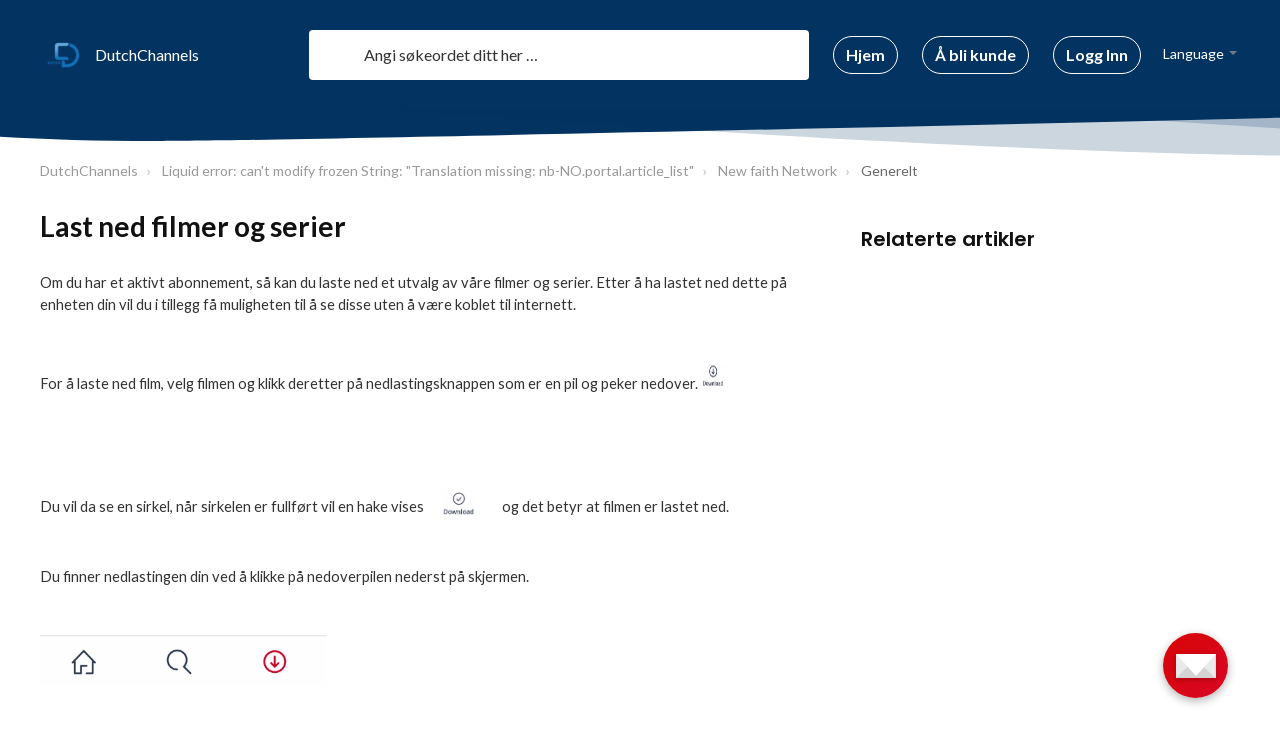

--- FILE ---
content_type: text/html; charset=utf-8
request_url: https://test-fd-portal.dutchchannels.nl/nb-NO/support/solutions/articles/48000802807-last-ned-filmer-og-serier
body_size: 10361
content:
<!DOCTYPE html>
       
        <!--[if lt IE 7]><html class="no-js ie6 dew-dsm-theme " lang="nb-NO" dir="ltr" data-date-format="non_us"><![endif]-->       
        <!--[if IE 7]><html class="no-js ie7 dew-dsm-theme " lang="nb-NO" dir="ltr" data-date-format="non_us"><![endif]-->       
        <!--[if IE 8]><html class="no-js ie8 dew-dsm-theme " lang="nb-NO" dir="ltr" data-date-format="non_us"><![endif]-->       
        <!--[if IE 9]><html class="no-js ie9 dew-dsm-theme " lang="nb-NO" dir="ltr" data-date-format="non_us"><![endif]-->       
        <!--[if IE 10]><html class="no-js ie10 dew-dsm-theme " lang="nb-NO" dir="ltr" data-date-format="non_us"><![endif]-->       
        <!--[if (gt IE 10)|!(IE)]><!--><html class="no-js  dew-dsm-theme " lang="nb-NO" dir="ltr" data-date-format="non_us"><!--<![endif]-->
	<head>
		
		<!-- Title for the page -->
<title> Last ned filmer og serier : DutchChannels </title>

<!-- Meta information -->

      <meta charset="utf-8" />
      <meta http-equiv="X-UA-Compatible" content="IE=edge,chrome=1" />
      <meta name="description" content= "" />
      <meta name="author" content= "" />
       <meta property="og:title" content="Last ned filmer og serier" />  <meta property="og:url" content="https://test-fd-portal.dutchchannels.nl/nb-NO/support/solutions/articles/48000802807-last-ned-filmer-og-serier" />  <meta property="og:description" content=" Om du har et aktivt abonnement, så kan du laste ned et utvalg av våre filmer og serier. Etter å ha lastet ned dette på enheten din vil du i tillegg få muligheten til å se disse uten å være koblet til internett.     For å laste ned film, velg film..." />  <meta property="og:image" content="https://s3.amazonaws.com/cdn.freshdesk.com/data/helpdesk/attachments/production/48005352934/logo/Y6rlfFzDF0KiUHhiqU2zEJwjhDEAV9rLMg.png?X-Amz-Algorithm=AWS4-HMAC-SHA256&amp;amp;X-Amz-Credential=AKIAS6FNSMY2XLZULJPI%2F20260116%2Fus-east-1%2Fs3%2Faws4_request&amp;amp;X-Amz-Date=20260116T102129Z&amp;amp;X-Amz-Expires=604800&amp;amp;X-Amz-SignedHeaders=host&amp;amp;X-Amz-Signature=18a263de9948dc520932e3eff391a34bd9beab4c74d05bb7a50e71eff57375bb" />  <meta property="og:site_name" content="DutchChannels" />  <meta property="og:type" content="article" />  <meta name="twitter:title" content="Last ned filmer og serier" />  <meta name="twitter:url" content="https://test-fd-portal.dutchchannels.nl/nb-NO/support/solutions/articles/48000802807-last-ned-filmer-og-serier" />  <meta name="twitter:description" content=" Om du har et aktivt abonnement, så kan du laste ned et utvalg av våre filmer og serier. Etter å ha lastet ned dette på enheten din vil du i tillegg få muligheten til å se disse uten å være koblet til internett.     For å laste ned film, velg film..." />  <meta name="twitter:image" content="https://s3.amazonaws.com/cdn.freshdesk.com/data/helpdesk/attachments/production/48005352934/logo/Y6rlfFzDF0KiUHhiqU2zEJwjhDEAV9rLMg.png?X-Amz-Algorithm=AWS4-HMAC-SHA256&amp;amp;X-Amz-Credential=AKIAS6FNSMY2XLZULJPI%2F20260116%2Fus-east-1%2Fs3%2Faws4_request&amp;amp;X-Amz-Date=20260116T102129Z&amp;amp;X-Amz-Expires=604800&amp;amp;X-Amz-SignedHeaders=host&amp;amp;X-Amz-Signature=18a263de9948dc520932e3eff391a34bd9beab4c74d05bb7a50e71eff57375bb" />  <meta name="twitter:card" content="summary" />  <link rel="canonical" href="https://test-fd-portal.dutchchannels.nl/nb-NO/support/solutions/articles/48000802807-last-ned-filmer-og-serier" />  <link rel='alternate' hreflang="en" href="https://test-fd-portal.dutchchannels.nl/en/support/solutions/articles/48000802807-can-i-save-or-download-the-videos-of-new-faith-network-"/>  <link rel='alternate' hreflang="nb-NO" href="https://test-fd-portal.dutchchannels.nl/nb-NO/support/solutions/articles/48000802807-last-ned-filmer-og-serier"/>  <link rel='alternate' hreflang="nl" href="https://test-fd-portal.dutchchannels.nl/nl/support/solutions/articles/48000802807-hoe-kan-ik-een-film-of-serie-downloaden-"/>  <link rel='alternate' hreflang="sv-SE" href="https://test-fd-portal.dutchchannels.nl/sv-SE/support/solutions/articles/48000802807-hur-laddar-ner-filmer-och-serier"/> 

<!-- Responsive setting -->
<link rel="apple-touch-icon" href="/assets/misc/favicon.ico?702017" />
        <link rel="apple-touch-icon" sizes="72x72" href="/assets/misc/favicon.ico?702017" />
        <link rel="apple-touch-icon" sizes="114x114" href="/assets/misc/favicon.ico?702017" />
        <link rel="apple-touch-icon" sizes="144x144" href="/assets/misc/favicon.ico?702017" />
        <meta name="viewport" content="width=device-width, initial-scale=1.0, maximum-scale=5.0, user-scalable=yes" /> 

<meta name="viewport" content="width=device-width, initial-scale=1.0" />
<link href="https://fonts.googleapis.com/css?family=Lato:300,300i,400,400i,700,700i" rel="stylesheet">
<link rel="stylesheet" href="//maxcdn.bootstrapcdn.com/font-awesome/4.7.0/css/font-awesome.min.css" />
<link rel="stylesheet" href="//cdn.jsdelivr.net/highlight.js/9.10.0/styles/github.min.css" />
<link rel="stylesheet" href="//cdn.jsdelivr.net/jquery.magnific-popup/1.0.0/magnific-popup.css" />

<!-- Stop search engine crawling -->
<META NAME="ROBOTS" CONTENT="NOINDEX">
<META NAME="ROBOTS" CONTENT="NOFOLLOW">
		
		<!-- Adding meta tag for CSRF token -->
		<meta name="csrf-param" content="authenticity_token" />
<meta name="csrf-token" content="t0zUby0rdaGJre9SPm9zU0Cv460hRG5I8MYCLAW4uMpOdJcuGpI6Gt+ZlyjPIHEunz3mdGjNVUhLfqHyvlenpw==" />
		<!-- End meta tag for CSRF token -->
		
		<!-- Fav icon for portal -->
		<link rel='shortcut icon' href='/assets/misc/favicon.ico?702017' />

		<!-- Base stylesheet -->
 
		<link rel="stylesheet" media="print" href="https://assets7.freshdesk.com/assets/cdn/portal_print-6e04b27f27ab27faab81f917d275d593fa892ce13150854024baaf983b3f4326.css" />
	  		<link rel="stylesheet" media="screen" href="https://assets1.freshdesk.com/assets/cdn/falcon_portal_utils-a58414d6bc8bc6ca4d78f5b3f76522e4970de435e68a5a2fedcda0db58f21600.css" />	

		
		<!-- Theme stylesheet -->

		<link href="/support/theme.css?v=4&amp;d=1655790757" media="screen" rel="stylesheet" type="text/css">

		<!-- Google font url if present -->
		<link href='https://fonts.googleapis.com/css?family=Source+Sans+Pro:regular,italic,600,700,700italic|Poppins:regular,600,700' rel='stylesheet' type='text/css' nonce='h/BMYje1bYBqMA4Vmryovw=='>

		<!-- Including default portal based script framework at the top -->
		<script src="https://assets2.freshdesk.com/assets/cdn/portal_head_v2-d07ff5985065d4b2f2826fdbbaef7df41eb75e17b915635bf0413a6bc12fd7b7.js"></script>
		<!-- Including syntexhighlighter for portal -->
		<script src="https://assets8.freshdesk.com/assets/cdn/prism-841b9ba9ca7f9e1bc3cdfdd4583524f65913717a3ab77714a45dd2921531a402.js"></script>

		

		<!-- Access portal settings information via javascript -->
		 <script type="text/javascript">     var portal = {"language":"en","name":"DutchChannels","contact_info":"","current_page_name":"article_view","current_tab":"solutions","vault_service":{"url":"https://vault-service.freshworks.com/data","max_try":2,"product_name":"fd"},"current_account_id":1169672,"preferences":{"bg_color":"#f3f5f7","header_color":"#ffffff","help_center_color":"#f3f5f7","footer_color":"#183247","tab_color":"#033360","tab_hover_color":"#02b875","btn_background":"#f3f5f7","btn_primary_background":"#02b875","baseFont":"Source Sans Pro","textColor":"#183247","headingsFont":"Poppins","headingsColor":"#88ffbe","linkColor":"#183247","linkColorHover":"#9f0081","inputFocusRingColor":"#02b875","nonResponsive":"false"},"image_placeholders":{"spacer":"https://assets7.freshdesk.com/assets/misc/spacer.gif","profile_thumb":"https://assets4.freshdesk.com/assets/misc/profile_blank_thumb-4a7b26415585aebbd79863bd5497100b1ea52bab8df8db7a1aecae4da879fd96.jpg","profile_medium":"https://assets5.freshdesk.com/assets/misc/profile_blank_medium-1dfbfbae68bb67de0258044a99f62e94144f1cc34efeea73e3fb85fe51bc1a2c.jpg"},"falcon_portal_theme":true,"current_object_id":48000802807};     var attachment_size = 20;     var blocked_extensions = "";     var allowed_extensions = "";     var store = { 
        ticket: {},
        portalLaunchParty: {} };    store.portalLaunchParty.ticketFragmentsEnabled = false;    store.pod = "us-east-1";    store.region = "US"; </script> 


			
	</head>
	<body>
            	
		
		
		<!-- Notification Messages -->
 <div class="alert alert-with-close notice hide" id="noticeajax"></div> 
<div
  class="layout layout--anonymous"
  id="new-layout"
  data-page="article_view"
>
  <div class="layout__head">
    

<div class="topbar topbar--small"
    data-topbar>
    <div class="topbar__menu container">
        <div class="container-inner topbar__container-inner">
            <div class="topbar__wrapper">
                <div class="topbar__logo">
                    <a href="/nb-NO/support/home" class="topbar__link">
                        <img src="https://s3.amazonaws.com/cdn.freshdesk.com/data/helpdesk/attachments/production/48005352934/logo/Y6rlfFzDF0KiUHhiqU2zEJwjhDEAV9rLMg.png" alt="" class="topbar__image">
                    </a>
                    <h1 class="topbar__title">DutchChannels</h1>
                </div>
                <div class="topbar__nav">
                    
                  
                        <button type="button" role="button" aria-label="Toggle Navigation"
                            class="topbar__burger visible-xs visible-sm" data-toggle-menu>
                            <svg width="24px" height="24px" viewBox="0 0 24 24" xmlns="http://www.w3.org/2000/svg">
                                <path
                                    d="M21.5 6.5h-19c-.3 0-.7-.4-.7-.7V4.4c0-.4.4-.7.7-.7h19c.3 0 .7.3.7.7v1.4c0 .3-.4.7-.7.7zm0 6.8h-19c-.3 0-.7-.3-.7-.7v-1.3c0-.4.4-.7.7-.7h19c.3 0 .7.3.7.7v1.4c0 .3-.4.6-.7.6zm0 7h-19c-.3 0-.7-.3-.7-.7v-1.4c0-.3.4-.7.7-.7h19c.3 0 .7.4.7.7v1.4c0 .4-.4.7-.7.7z">
                                </path>
                            </svg>
                        </button>
                        <div class="topbar__collapse" data-menu>
  						
                   			 <div class="topbar__collapse" data-menu>
                        		<div class="container-inner-top search-box search-box--hero-unit--top" data-search-box>
                            <form class="hc-search-form print--remove" autocomplete="off" action="/nb-NO/support/search/solutions" id="hc-search-form" data-csrf-ignore="true">
	<div class="hc-search-input">
	<label for="support-search-input" class="hide">Angi søkeordet ditt her …</label>
		<input placeholder="Angi søkeordet ditt her …" type="text"
			name="term" class="special" value=""
            rel="page-search" data-max-matches="10" id="support-search-input">
	</div>
	<div class="hc-search-button">
		<button class="btn btn-primary" aria-label="Søk" type="submit" autocomplete="off">
			<i class="mobile-icon-search hide-tablet"></i>
			<span class="hide-in-mobile">
				Søk
			</span>
		</button>
	</div>
</form>
                        	</div>
                        
                            
                            <ul class="topbar__list">
                                
                                
                                
                                
                                <li class="topbar__item">
                                    <a class="topbar__link btn btn--topbar "
                                        href="/nb-NO/support/home">
                                        Hjem
                                    </a>
                                </li>
                                
                                
                                
                                
                                
                                
                                
                                
                              <a class="topbar__link btn btn--topbar "
                                    href="https://newfaithnetwork.com/register">
                                    
                                    Å bli kunde
                                    
                                </a>
                                <a class="topbar__link btn btn--topbar "
                                    href="https://newfaithnetwork.com/login">
                                    
                                    Logg Inn
                                    
                                </a>
                            </ul>
                            
                            <nav class="banner-nav">
                                <li class="topbar__item">
                                    <div class="banner-language-selector pull-right" data-tabs="tabs"
                                        data-toggle="tooltip" data-placement="bottom" title="" data-original-title="">
                                        <ul class="language-options" role="tablist">
                                            <li class="dropdown">
                                                <h5 class="dropdown-toggle" data-toggle="dropdown">
                                                    <span>Language</span><span class="caret"></span></h5>
                                                <ul class="dropdown-menu " role="menu" aria-labelledby="dropdownMenu">
                                                    <li><a href="/en/support/home" class="">English</a></li>
                                                    <li><a href="/nl/support/home" class="active"><span></span>Dutch</a>
                                                    </li>
                                                    <li><a href="/nb-NO/support/home" class="">Norwegian</a></li>
                                                    <li><a href="/sv-SE/support/home" class="">Swedish</a></li>
                                                </ul>
                                            </li>
                                        </ul>
                                    </div> <b>
                                </li>
                            </nav>
                        </div>
                    </div>
                </div>
            </div>
        </div>
        <div class="topbar__hero">
            
            
            
        </div>
    </div>

    <div
      class="waves waves--small "
      data-wave-small
    >
      <svg xmlns="http://www.w3.org/2000/svg" viewBox="0 0 1900 47" xmlns:xlink="http://www.w3.org/1999/xlink">
        <g fill="none" fill-rule="evenodd">
          <path
            fill-rule="nonzero"
            d="M403.925926,32 C583.088889,32 1900,0 1900,0 L0,0 C0,0 163.540741,32 403.925926,32 Z"
            transform="translate(-250)"
          />
          <path
            fill-opacity="0.2"
            fill-rule="nonzero"
            d="M1342.66667,76 C1552.37037,76 1900,0.2 1900,0.2 L0,0.2 C0,0.2 896.518519,76 1342.66667,76 Z"
            transform="translate(0 -29)"
          />
          <path
            fill-opacity="0.2"
            fill-rule="nonzero"
            d="M1342.66667,76 C1552.37037,76 1900,0.2 1900,0.2 L0,0.2 C0,0.2 896.518519,76 1342.66667,76 Z"
            transform="translate(617 -29)"
          />
        </g>
      </svg>
    </div>
  </div>
  <div class="layout__content">
    

        <div class="container">
  <div class="container-inner">
    <div class="article-page">
      <div class="row clearfix">
        <div class="column column--sm-12">
          <ol class="breadcrumbs">
            <li>
              <a href="/nb-NO/support/home">DutchChannels</a>
            </li>
            <li title="Liquid error: can&#39;t modify frozen String: &quot;Translation missing: nb-NO.portal.article_list&quot;">
              <a href="">Liquid error: can&#39;t modify frozen String: &quot;Translation missing: nb-NO.portal.article_list&quot;</a>
            </li>
            <li title="New faith Network">
              <a href="/nb-NO/support/solutions/48000366750">New faith Network</a>
            </li>
            <li title="Generelt">
              <a href="/nb-NO/support/solutions/folders/48000562004">Generelt</a>
            </li>
          </ol>
        </div>
      </div>

      <div class="row clearfix">
        <div class="column column--sm-8">
          <article class="article clearfix" itemscope itemtype="http://schema.org/Article">
            <header class="article-header">
              <h1 class="article__title" itemprop="name">
                Last ned filmer og serier
              </h1>
            </header>

            <div class="article__body markdown" itemprop="articleBody">
              <p dir="ltr" style="line-height: 1.38; margin-bottom: 0pt;"><span dir="ltr" style="font-size: 11pt; font-family: Arial; color: rgb(0, 0, 0); font-weight: 400;">Om du har et aktivt abonnement, så kan du laste ned et utvalg av våre filmer og serier. Etter å ha lastet ned dette på enheten din vil du i tillegg få muligheten til å se disse uten å være koblet til internett.</span></p><p><br></p><p dir="ltr" style="line-height: 1.38; margin-bottom: 0pt;"><span style="font-size: 11pt; font-family: Arial; color: rgb(0, 0, 0); font-weight: 400;">For å laste ned film, velg filmen og klikk deretter på nedlastingsknappen som er en pil og peker nedover.&nbsp;</span><span style="border:none;display:inline-block;overflow:hidden;width:35px;height:26px;"><img src="https://s3.amazonaws.com/cdn.freshdesk.com/data/helpdesk/attachments/production/48215431433/original/FipQhKPLPz_6fieczjvcY8hjRH8ZeO5uug.png?1649856792" width="35" class="fr-fic fr-dii" data-attachment="[object Object]" data-id="48215431433" style="width: 25px; height: 26px;"></span></p><p><br></p><p><br></p><p dir="ltr" style="line-height: 1.38; margin-bottom: 0pt;"><span dir="ltr" style="font-size: 11pt; font-family: Arial; color: rgb(0, 0, 0); font-weight: 400;">Du vil da se en sirkel, når sirkelen er fullført vil en hake vises &nbsp; &nbsp;<img src="https://s3.amazonaws.com/cdn.freshdesk.com/data/helpdesk/attachments/production/48215431851/original/bPJpcoF6qpjohVMfS1G1hK-_BnLN2GSAiA.png?1649856797" width="35" height="27" class="fr-fic fr-dii" data-id="48215431851" style="box-sizing: border-box; border: 0px; vertical-align: bottom; position: relative; max-width: calc(100% - 10px); cursor: pointer; padding: 0px 1px; display: inline-block; float: none; margin-left: 5px; margin-right: 5px; color: rgb(0, 0, 0); font-family: -apple-system, BlinkMacSystemFont, &quot;Segoe UI&quot;, Roboto, &quot;Helvetica Neue&quot;, Arial, sans-serif; font-size: 13px; font-style: normal; font-variant-ligatures: normal; font-variant-caps: normal; font-weight: 400; letter-spacing: normal; orphans: 2; text-align: left; text-indent: 0px; text-transform: none; white-space: normal; widows: 2; word-spacing: 0px; -webkit-text-stroke-width: 0px;  text-decoration-thickness: initial; text-decoration-style: initial; text-decoration-color: initial;" data-attachment="[object Object]">&nbsp; &nbsp; &nbsp; &nbsp;og det betyr at filmen er lastet ned.</span></p><p><br></p><p dir="ltr" style="line-height: 1.38; margin-bottom: 0pt;"><span style="font-size: 11pt; font-family: Arial; color: rgb(0, 0, 0); font-weight: 400;">Du finner nedlastingen din ved å klikke på nedoverpilen nederst på skjermen.</span></p><p><br></p><p dir="ltr" style="line-height: 1.38; margin-bottom: 0pt;"><span style="font-size: 11pt; font-family: Arial; color: rgb(0, 0, 0); font-weight: 400;"><span style="border:none;display:inline-block;overflow:hidden;width:286px;height:51px;"><img src="https://s3.amazonaws.com/cdn.freshdesk.com/data/helpdesk/attachments/production/48215431434/original/IjHGXwXnTCngvzENPIQop8H0duGn3F4jQw.png?1649856792" width="286" height="51" class="fr-fic fr-dii" data-attachment="[object Object]" data-id="48215431434"></span></span></p><p><br></p><p dir="ltr" style="line-height: 1.38; margin-bottom: 0pt;"><span style="font-size: 11pt; font-family: Arial; color: rgb(0, 0, 0); font-weight: 400;">Når du laster ned en film vil den være tilgjengelig offline i 30 dager og så lenge filmen er tilgjengelig i vårt utvalg eller til abonnementet ditt avsluttes.</span></p><p><br></p><p dir="ltr" style="line-height: 1.38; margin-bottom: 0pt;"><span style="font-size: 11pt; font-family: Arial; color: rgb(0, 0, 0); font-weight: 400;">Vær obs på: Ikke alle filmer vil være tilgjengelige for nedlasting, dette har å gjøre med lisenser og rettigheter til innholdet vårt.</span></p><p><br></p><p dir="ltr" style="line-height: 1.38; margin-bottom: 0pt;"><span style="font-size: 11pt; font-family: Arial; color: rgb(0, 0, 0); font-weight: 400;">Trenger du hjelp? Vennligst kontakt oss ved å klikke på konvolutten.&nbsp;</span></p>
            </div>

            
          </article>

          <footer class="article-footer clearfix">
            <p class="article-vote" id="voting-container" 
											data-user-id="" 
											data-article-id="48000802807"
											data-language="nb-NO">
										Var dette svaret til hjelp?<span data-href="/nb-NO/support/solutions/articles/48000802807/thumbs_up" class="vote-up a-link" id="article_thumbs_up" 
									data-remote="true" data-method="put" data-update="#voting-container" 
									data-user-id=""
									data-article-id="48000802807"
									data-language="nb-NO"
									data-update-with-message="Glade for at vi kunne bistå. Takk for tilbakemeldingen.">
								Ja</span><span class="vote-down-container"><span data-href="/nb-NO/support/solutions/articles/48000802807/thumbs_down" class="vote-down a-link" id="article_thumbs_down" 
									data-remote="true" data-method="put" data-update="#vote-feedback-form" 
									data-user-id=""
									data-article-id="48000802807"
									data-language="nb-NO"
									data-hide-dom="#voting-container" data-show-dom="#vote-feedback-container">
								Nei</span></span></p><a class="hide a-link" id="vote-feedback-form-link" data-hide-dom="#vote-feedback-form-link" data-show-dom="#vote-feedback-container">Send feedback</a><div id="vote-feedback-container"class="hide">	<div class="lead">Vi beklager at denne ikke var nyttig for deg. Hjelp oss å forbedre denne artikkelen ved å gi oss din tilbakemelding.</div>	<div id="vote-feedback-form">		<div class="sloading loading-small loading-block"></div>	</div></div>
          </footer>
        </div>
        <div class="column column--sm-4">
          <div class="article-sidebar">
            <div id="related_articles"><div class="cs-g-c"><section class="article-list"><h3 class="list-lead">Relaterte artikler</h3><ul rel="remote" 
			data-remote-url="/nb-NO/support/search/articles/48000802807/related_articles?container=related_articles&limit=10" 
			id="related-article-list"></ul></section></div></div>
          </div>
        </div>
      </div>
    </div>
  </div>
</div>

        
  </div>

  <div class="layout__footer">
    <footer class="footer-container">
  <div id="supportBubble">
    <div class="container">
      <a href="/nb-NO/support/tickets/new" class="circleContactButtonWrap">
            <div class="circleContactBack"></div>
            <div class="circleContactLetter">
                <span class="circleContactPenIcon"></span>
            </div>
            <div class="circleContactBottom"></div>
            <div class="circleContactLeft"></div>
            <div class="circleContactRight"></div>
            <div class="circleContactTop"></div>
        </a>
    </div>
</div>
  <div class="footer-container__wrapper container">
    <div class="waves waves--footer">
      <svg xmlns="http://www.w3.org/2000/svg" viewBox="0 0 1900 100" width="1900" xmlns:xlink="http://www.w3.org/1999/xlink">
        <g transform="translate(-578)">
          <path class="waves__wave waves__wave--footer-primary" d="M578,81.0871789 C729,43 948.5,20.5 1208.5,38.5 C1468.5,56.5 2141,147 2478,10 C2478,159 2478,645.450731 2478,645.450731 L578,645.450731 C578,645.450731 578,129 578,81.0871789 Z"/>
        </g>
      </svg>
    </div>
    
    
      
    
          
        <section class="footer-submit-ticket" data-footer-submit-ticket>
          <h2 class="footer-submit-ticket__title">
            
            Kan du ikke finne svaret?
            </h2>

     
          <h4 class="footer-submit-ticket__subtitle">
            Vi hjelper deg gjerne!
            </h4>
          <a href="/nb-NO/support/tickets/new" class="btn btn--default">
            
            Ta kontakt
            
          </a>
        </section>
      

    
    
    <div class="container-inner footer-container__inner">
    
      <div class="footer-container__col footer-container__col--social-links">
        <a href="https://www.facebook.com/newfaithnetwork" target="_blank" class="footer-social-link fa fa-facebook"></a>
        <a href="https://www.instagram.com/newfaithnetwork" target="_blank" class="footer-social-link fa fa-instagram"></a>
        <a href="https://www.youtube.com/channel/UC5N9psEC2q8ESBuRqheQ92Q" target="_blank" class="footer-social-link fa fa-youtube"></a>
      </div>
    </div>
  </div>
</footer>

  </div>
</div>

<script src="//cdn.jsdelivr.net/jquery.magnific-popup/1.0.0/jquery.magnific-popup.min.js"></script>
<script src="//cdn.jsdelivr.net/highlight.js/9.10.0/highlight.min.js"></script>

<script>
  (function($) {
    hljs.initHighlightingOnLoad();

    var BT_SETTINGS = {
      css: {
        activeClass: 'is-active',
        hiddenClass: 'is-hidden',
        visibleClass: 'is-visible',
        fixedClass: 'is-fixed'
      }
    };

    var $topbar = $('[data-topbar]');
    var $topSearchBar = $('.topbar__search .hc-search-form');
    var $topSearchBarQuery = $topSearchBar.find('input.special');
    var $topSearchBarBtn = $('[data-toggle-topbar-search]');
    var $topbarMenu = $('[data-menu]');
    var $toggleMenu = $('[data-toggle-menu]');

    var $overlay = $('<div />', {
      'class': 'overlay'
    }).appendTo($('body'));

    $topbar.removeClass(BT_SETTINGS.css.hiddenClass);

    $(document).on('click', '[data-toggle-menu]', function() {
      $(this).toggleClass(BT_SETTINGS.css.activeClass);
      $topbarMenu.toggleClass(BT_SETTINGS.css.activeClass);
      $overlay.toggleClass(BT_SETTINGS.css.activeClass);
      $topbar.toggleClass(BT_SETTINGS.css.activeClass);
      $('body').addClass(BT_SETTINGS.css.fixedClass);
    });

    $(document).on('click', '.overlay', function() {
      $(this).toggleClass(BT_SETTINGS.css.activeClass);

      if ($topbarMenu.hasClass(BT_SETTINGS.css.activeClass)) {
        $topbarMenu.toggleClass(BT_SETTINGS.css.activeClass);
        $toggleMenu.toggleClass(BT_SETTINGS.css.activeClass);
        $topbar.toggleClass(BT_SETTINGS.css.activeClass);
        $('body').removeClass(BT_SETTINGS.css.fixedClass);
      }
    });

    $(document).on('click', '[data-toggle-topbar-search]', function() {
      $topSearchBar.addClass(BT_SETTINGS.css.visibleClass);
      $topSearchBarQuery.focus();
    });

    $(document).mouseup(function(e) {
      if (!$topSearchBarQuery.is(e.target)) {
        $topSearchBar.removeClass(BT_SETTINGS.css.visibleClass);
        $topSearchBarBtn.removeClass(BT_SETTINGS.css.hiddenClass);
      }
    });

    $('.image-with-lightbox').magnificPopup({
      type: 'image',
      closeOnContentClick: true,
      closeBtnInside: false,
      fixedContentPos: true,
      mainClass: 'mfp-with-zoom', // class to remove default margin from left and right side
      image: {
        verticalFit: true
      },
      zoom: {
        enabled: true,
        duration: 300 // don't foget to change the duration also in CSS
      }
    });

    $('.image-with-video-icon').magnificPopup({
      disableOn: 700,
      type: 'iframe',
      mainClass: 'mfp-fade',
      removalDelay: 160,
      preloader: false,
      fixedContentPos: false
    });

    $('.accordion__item-title').on('click', function() {
      var $title = $(this);
      $title.toggleClass('accordion__item-title--active');
      $title
        .parents('.accordion__item')
        .find('.accordion__item-content')
        .slideToggle();
    });

    $('.tabs-link').click(function(e) {
      e.preventDefault();
      var $link = $(this);
      var tabIndex = $link.index();
      var $tab = $link
        .parents('.tabs')
        .find('.tab')
        .eq(tabIndex);
      $link
        .addClass(BT_SETTINGS.css.activeClass)
        .siblings()
        .removeClass(BT_SETTINGS.css.activeClass);
      $tab
        .removeClass(BT_SETTINGS.css.hiddenClass)
        .siblings('.tab')
        .addClass(BT_SETTINGS.css.hiddenClass);
    });

    // Fix animated icons
    $('.fa-spin').empty();

    $('.topbar__search input.special').attr('placeholder', 'Search');

    $('#req-summary-accordion .item-head').addClass('clearfix');

    $('#employee-onboarding-container, #employee-onboarding-new').addClass('container');
    $('#onboarding-tickets-view, #employee-onboarding-new #breadcrumb-header, #employee-onboarding-new .wrapper').addClass('container-inner');
  })(jQuery);
</script>





			<script src="https://assets10.freshdesk.com/assets/cdn/portal_bottom-0fe88ce7f44d512c644a48fda3390ae66247caeea647e04d017015099f25db87.js"></script>

		<script src="https://assets8.freshdesk.com/assets/cdn/redactor-642f8cbfacb4c2762350a557838bbfaadec878d0d24e9a0d8dfe90b2533f0e5d.js"></script> 
		<script src="https://assets10.freshdesk.com/assets/cdn/lang/nb-no-55eb76f95f243651e8f8de0b2e09f1fa0235cfa54171dfe810ef378026298e91.js"></script>
		<!-- for i18n-js translations -->
  		<script src="https://assets5.freshdesk.com/assets/cdn/i18n/portal/nb-NO-acaac19fa7af1b3e0450d1bef605fade47594b8e64243c51f0e885d2f12eabd9.js"></script>
		<!-- Including default portal based script at the bottom -->
		<script nonce="h/BMYje1bYBqMA4Vmryovw==">
//<![CDATA[
	
	jQuery(document).ready(function() {
					
		// Setting the locale for moment js
		moment.lang('nb-no');

		var validation_meassages = {"required":"Dette feltet er obligatorisk.","remote":"Please fix this field.","email":"Please enter a valid email address.","url":"Please enter a valid URL.","date":"Please enter a valid date.","dateISO":"Please enter a valid date ( ISO ).","number":"Please enter a valid number.","digits":"Please enter only digits.","creditcard":"Please enter a valid credit card number.","equalTo":"Please enter the same value again.","two_decimal_place_warning":"Value cannot have more than 2 decimal digits","integration_no_match":"ingen samsvarende data ...","select_atleast_one":"Velg minst ett alternativ.","ember_method_name_reserved":"Dette navnet er reservert og kan ikke brukes. Vennligst velg et annet navn."}	

		jQuery.extend(jQuery.validator.messages, validation_meassages );


		jQuery(".call_duration").each(function () {
			var format,time;
			if (jQuery(this).data("time") === undefined) { return; }
			if(jQuery(this).hasClass('freshcaller')){ return; }
			time = jQuery(this).data("time");
			if (time>=3600) {
			 format = "hh:mm:ss";
			} else {
				format = "mm:ss";
			}
			jQuery(this).html(time.toTime(format));
		});
	});

	// Shortcuts variables
	var Shortcuts = {"global":{"help":"?","save":"mod+return","cancel":"esc","search":"/","status_dialog":"mod+alt+return","save_cuctomization":"mod+shift+s"},"app_nav":{"dashboard":"g d","tickets":"g t","social":"g e","solutions":"g s","forums":"g f","customers":"g c","reports":"g r","admin":"g a","ticket_new":"g n","compose_email":"g m"},"pagination":{"previous":"alt+left","next":"alt+right","alt_previous":"j","alt_next":"k"},"ticket_list":{"ticket_show":"return","select":"x","select_all":"shift+x","search_view":"v","show_description":"space","unwatch":"w","delete":"#","pickup":"@","spam":"!","close":"~","silent_close":"alt+shift+`","undo":"z","reply":"r","forward":"f","add_note":"n","scenario":"s"},"ticket_detail":{"toggle_watcher":"w","reply":"r","forward":"f","add_note":"n","close":"~","silent_close":"alt+shift+`","add_time":"m","spam":"!","delete":"#","show_activities_toggle":"}","properties":"p","expand":"]","undo":"z","select_watcher":"shift+w","go_to_next":["j","down"],"go_to_previous":["k","up"],"scenario":"s","pickup":"@","collaboration":"d"},"social_stream":{"search":"s","go_to_next":["j","down"],"go_to_previous":["k","up"],"open_stream":["space","return"],"close":"esc","reply":"r","retweet":"shift+r"},"portal_customizations":{"preview":"mod+shift+p"},"discussions":{"toggle_following":"w","add_follower":"shift+w","reply_topic":"r"}};
	
	// Date formats
	var DATE_FORMATS = {"non_us":{"moment_date_with_week":"ddd, D MMM, YYYY","datepicker":"d M, yy","datepicker_escaped":"d M yy","datepicker_full_date":"D, d M, yy","mediumDate":"d MMM, yyyy"},"us":{"moment_date_with_week":"ddd, MMM D, YYYY","datepicker":"M d, yy","datepicker_escaped":"M d yy","datepicker_full_date":"D, M d, yy","mediumDate":"MMM d, yyyy"}};

	var lang = { 
		loadingText: "Vennligst vent ...",
		viewAllTickets: "View all tickets"
	};


//]]>
</script> 

		

		<img src='/nb-NO/support/solutions/articles/48000802807-last-ned-filmer-og-serier/hit' alt='Antall artikkelvisninger' aria-hidden='true'/>
		<script type="text/javascript">
     		I18n.defaultLocale = "en";
     		I18n.locale = "nb-NO";
		</script>
			
    	


		<!-- Include dynamic input field script for signup and profile pages (Mint theme) -->

	</body>
</html>


--- FILE ---
content_type: text/css; charset=utf-8
request_url: https://test-fd-portal.dutchchannels.nl/support/theme.css?v=4&d=1655790757
body_size: 33678
content:
.clearfix{*zoom:1}.clearfix:before,.clearfix:after{display:table;content:""}.clearfix:after{clear:both}.hide-text{font:0/0 a;color:transparent;text-shadow:none;background-color:transparent;border:0}input,select,textarea{font-family:Source Sans Pro,Helvetica,Arial,sans-serif;color:#183247}p{margin:0 0 10.9375px}p small{font-size:12px;color:#6f7c87}p big{font-size:inherit}.ui-widget,.ui-widget input,.ui-widget select,.ui-widget textarea,.ui-widget button{font-family:Source Sans Pro,Helvetica,Arial,sans-serif}.lead,.lead-small,.list-lead{line-height:28.4375px;font-size:18px;font-weight:200;color:inherit;font-family:Poppins,Helvetica,sans-serif}.lead b,.lead-small b,.list-lead b{font-weight:500}.links-inherit a,.list-lead a{font-size:16px;font-weight:600;letter-spacing:0.2px;font-family:Poppins,Helvetica,sans-serif;color:#183247}.links-inherit a:hover,.list-lead a:hover{color:#0b1721}.lead-small{font-size:13px}.list-lead{margin:10px 0}.no-results{color:#ccc;font-size:14px}.heading{font-family:Poppins,Helvetica,sans-serif;font-weight:normal;color:#88ffbe}.light{font-weight:400}h1,h2,h3,h4,h5,h6{margin:0;text-rendering:optimizelegibility}h1 small,h2 small,h3 small,h4 small,h5 small,h6 small{font-weight:normal;color:#6f7c87}h1{font-size:28px;line-height:43.75px}h1 small{font-size:18px}h2{font-size:24px;line-height:26px}h2 small{font-size:16px}h3{font-size:20px;line-height:30.625px}h3 small{font-size:14px}h4,h5,h6{line-height:21.875px}h4{font-size:14px}h4 small{font-size:12px}h5{font-size:12px}h6{font-size:11px;color:#6f7c87;text-transform:uppercase}strong,b{font-weight:700}.page-header{padding-bottom:20.875px;margin:21.875px 0;border-bottom:1px solid #dcdcdc}.page-header h1{line-height:1}.intro{font-weight:200;margin-top:-6px;margin-bottom:0;font-size:14px;line-height:20px;color:#6f7c87}ul,ol{padding:0;margin:5px 0 5px 22px}ul ul,ul ol,ol ol,ol ul{margin-bottom:0}ul{list-style:disc}ol{list-style:decimal}li{line-height:21.875px}ul.unstyled,ol.unstyled{margin-left:0;list-style:none}ul.unstyled li,ol.unstyled li{padding:10px 4px;border-bottom:1px solid #DADFE3}ul.unstyled li a,ol.unstyled li a{font-size:14px;line-height:1.54;color:#183247;font-weight:600}ul.unstyled li a:hover,ol.unstyled li a:hover{color:#2753d7}.profile-edit-form.unstyled li{border-bottom:0;margin:0}dl{margin-bottom:21.875px}dt,dd{line-height:21.875px}dt{font-weight:bold;line-height:20.875px}dd{margin-left:10.9375px}.dl-horizontal dt{float:left;width:120px;clear:left;text-align:right;overflow:hidden;text-overflow:ellipsis;white-space:nowrap}.dl-horizontal dd{margin-left:130px}hr{margin:16.82692px 0;border:0;border-top:1px solid #dcdcdc;border-bottom:1px solid #fff}strong,.strong{font-weight:bold}em{font-style:italic}.muted{color:#6f7c87}abbr[title]{cursor:help;border-bottom:1px dotted #6f7c87}abbr.initialism{font-size:90%;text-transform:uppercase}blockquote{padding:0 0 0 15px;margin:0 0 21.875px;border-left:5px solid #dcdcdc}q:before,q:after,blockquote:before,blockquote:after{content:""}address{display:block;margin-bottom:21.875px;font-style:normal;line-height:21.875px}small{font-size:100%}cite{font-style:normal}.match{background-color:#fdfdb5}html,body{height:100%;width:100%;margin:0;padding:0}body{margin:0;font-family:Source Sans Pro,Helvetica,Arial,sans-serif;font-size:14px;line-height:21.875px;color:#183247;background-color:#f3f5f7;background-image:none;-webkit-font-feature-settings:"locl" 0;-moz-font-feature-settings:"locl" 0;-ms-font-feature-settings:"locl" 0;font-feature-settings:"locl" 0}a,.a-link{color:#183247;text-decoration:none}a:hover,.a-link:hover{color:#9f0081;text-decoration:underline}.a-link{cursor:pointer}*{-moz-box-sizing:border-box;-webkit-box-sizing:border-box;box-sizing:border-box}.page{*zoom:1;max-width:1140px;max-width:71.25rem;_width:1140px;padding-left:10px;padding-left:.625rem;padding-right:10px;padding-right:.625rem;margin-left:auto;margin-right:auto;padding-top:10px;padding-bottom:10px;min-height:78%}.page:after{content:"";display:table;clear:both}.main{width:66%;margin:0;border:0;-moz-box-shadow:none;-webkit-box-shadow:none;box-shadow:none;border-radius:6px;border-bottom-right-radius:0;border-top-right-radius:0;float:left;border-right:1px solid #dadfe3;background-color:#fff}.sidebar{width:34%;float:left;-moz-box-shadow:none;-webkit-box-shadow:none;box-shadow:none;border-bottom-left-radius:0;border-top-left-radius:0;background-color:#f8f9fa;margin:0}.fc-portal-solution-home h2,.fc-community-sidebar h2,.fc-solution-home h2,.fc-community-content h2{margin-top:16px}.fc-article-show p{padding-top:4px;color:#183247}.sidebar #related_articles{display:none}.fc-community-sidebar p.intro,.fc-community-sidebar div a[href*="topics/new"]{display:none}.fc-community-sidebar .no-results a[href*="topics/new"]{display:inline-block;color:#2753d7}.export-custom-select{width:100%}.row-fluid{*zoom:1}.row-fluid:after{content:"";display:table;clear:both}.span1{width:7.22892%;float:left;margin-right:1.20482%;display:inline}.span2{width:15.66265%;float:left;margin-right:1.20482%;display:inline}.span3{width:24.09639%;float:left;margin-right:1.20482%;display:inline}.span4{width:32.53012%;float:left;margin-right:1.20482%;display:inline;margin-bottom:6px}.span5{width:40.96386%;float:left;margin-right:1.20482%;display:inline}.span6{width:49.39759%;float:left;margin-right:1.20482%;display:inline}.span7{width:57.83133%;float:left;margin-right:1.20482%;display:inline}.span8{width:66.26506%;float:left;margin-right:1.20482%;display:inline}.span9{width:74.6988%;float:left;margin-right:1.20482%;display:inline}.span10{width:83.13253%;float:left;margin-right:1.20482%;display:inline}.span11{width:91.56627%;float:left;margin-right:1.20482%;display:inline}.span12{width:100%;float:left;margin-right:1.20482%;display:inline}.omega{float:right;margin-right:0;*margin-left:-10px;display:inline;float:left;margin-right:0;display:inline}form{margin:0 0}fieldset{padding:0;margin:0;border:0}legend{display:block;width:100%;padding:0;margin-bottom:32.8125px;font-size:21px;line-height:43.75px;color:#9aa1a6;border:0;border-bottom:1px solid #e5e5e5}legend small{font-size:16.40625px;color:#6f7c87}label,input,button,select,textarea{font-size:14px;font-weight:normal;line-height:1.2}input,button,select,textarea{font-family:Source Sans Pro,Helvetica,Arial,sans-serif}label{display:block;margin-bottom:5px}select,textarea,input[type="text"],input[type="password"],input[type="datetime"],input[type="datetime-local"],input[type="date"],input[type="month"],input[type="time"],input[type="week"],input[type="number"],input[type="email"],input[type="url"],input[type="search"],input[type="tel"],input[type="color"],.uneditable-input{display:inline-block;padding:4px;margin-bottom:9px;font-size:14px;line-height:21.875px;color:#f8f9fa}select{font-size:12.6px}textarea,input[type="text"],input[type="password"],input[type="datetime"],input[type="datetime-local"],input[type="date"],input[type="month"],input[type="time"],input[type="week"],input[type="number"],input[type="email"],input[type="url"],input[type="search"],input[type="tel"],input[type="color"],.uneditable-input{background-color:#fff;border:1px solid #ccc;border-radius:3px;-moz-box-shadow:inset 0 1px 2px rgba(0,0,0,0.18);-webkit-box-shadow:inset 0 1px 2px rgba(0,0,0,0.18);box-shadow:inset 0 1px 2px rgba(0,0,0,0.18);-moz-transition:border linear 0.2s,box-shadow linear 0.2s;-o-transition:border linear 0.2s,box-shadow linear 0.2s;-webkit-transition:border linear 0.2s,box-shadow linear 0.2s;transition:border linear 0.2s,box-shadow linear 0.2s;height:40px;-moz-box-shadow:none;-webkit-box-shadow:none;box-shadow:none;color:#183247}textarea:focus,input[type="text"]:focus,input[type="password"]:focus,input[type="datetime"]:focus,input[type="datetime-local"]:focus,input[type="date"]:focus,input[type="month"]:focus,input[type="time"]:focus,input[type="week"]:focus,input[type="number"]:focus,input[type="email"]:focus,input[type="url"]:focus,input[type="search"]:focus,input[type="tel"]:focus,input[type="color"]:focus,.uneditable-input:focus{border-color:rgba(2,184,117,0.6);outline:0;outline:thin dotted \9;-moz-box-shadow:0px 0px 5px rgba(2,184,117,0.6);-webkit-box-shadow:0px 0px 5px rgba(2,184,117,0.6);box-shadow:0px 0px 5px rgba(2,184,117,0.6)}.checkbox.nested-child{padding-left:40px}textarea{height:auto}input[type="radio"],input[type="checkbox"]{margin:1px 0;*margin-top:0;line-height:normal;cursor:pointer}input[type="checkbox"]:before{width:12px;height:12px;border-radius:2px;top:-2px;left:0px;position:relative;background-color:#fff;content:'';display:inline-block;visibility:visible;border:1px solid #d3dbda}input[type="checkbox"]:checked:before{width:12px;height:12px;border-radius:2px;top:-2px;left:0px;position:relative;background-color:#02b875;content:'';display:inline-block;visibility:visible;border:1px solid #02b875}input[type="radio"]:checked:before{width:13px;height:13px;border-radius:15px;top:-2px;left:-1px;position:relative;background-color:#fff;content:'';display:inline-block;visibility:visible;border:1px solid #02b875}input[type="radio"]:before{width:13px;height:13px;border-radius:15px;top:-2px;left:-1px;position:relative;background-color:#fff;content:'';display:inline-block;visibility:visible;border:1px solid #DADFE3}input[type="radio"]:checked:after{width:3px;height:3px;border-radius:15px;top:-22px;right:-3px;position:relative;background-color:#02b875;content:'';display:inline-block;visibility:visible;border:2px solid #02b875}input[type="radio"]:after{content:'';display:inline-block;width:7px;height:3px}input[type="submit"],input[type="reset"],input[type="button"],input[type="radio"],input[type="checkbox"]{width:auto}input[type="submit"],input[type="reset"],input[type="button"],a.btn.btn-primary,button.btn-primary,.banner-nav a[href*="/login"],.redactor_btns_box .btn.btn-primary{width:auto;font-family:Poppins,Helvetica,sans-serif;border-radius:2px;background-color:#02b875;border:solid 1px #015335;background-image:none;font-size:12px;font-weight:600;letter-spacing:1.2px;text-shadow:none;text-transform:uppercase;-moz-box-shadow:none;-webkit-box-shadow:none;box-shadow:none;padding:5px 20px;color:#fff}input[type="submit"]:hover,input[type="reset"]:hover,input[type="button"]:hover,a.btn.btn-primary:hover,button.btn-primary:hover,.banner-nav a[href*="/login"]:hover,.redactor_btns_box .btn.btn-primary:hover{background-color:#02d185;text-decoration:none;color:#fff}.banner-nav a[href*="/login"]{font-size:14px}.btn-signup{border:solid 1px #DADFE3;background-color:#f3f5f7;padding:5px 20px;border-radius:2px;text-transform:uppercase;font-family:Poppins,Helvetica,sans-serif;letter-spacing:1.2;color:#183247}.btn-signup:hover{background-color:#e4e8ed;text-decoration:none}.btn-small{border-radius:2px;background-color:#f3f5f7;border:solid 1px #97a9ba;background-image:none;-moz-box-shadow:none;-webkit-box-shadow:none;box-shadow:none;font-family:Poppins,Helvetica,sans-serif;font-size:12px;font-weight:600;letter-spacing:1.2px;color:#183247;padding:5px 20px;text-transform:uppercase}.btn-small:hover{background-color:#e4e8ed}.uneditable-textarea{width:auto;height:auto}input[type="file"]{line-height:0}select{height:28px;*margin-top:4px;line-height:28px}.custom-select:focus{outline:0;border-color:rgba(2,184,117,0.6);box-shadow:0px 0px 5px rgba(2,184,117,0.6)}.input-date-field .ui-datepicker-trigger,.support-date-field .ui-datepicker-trigger{top:7px}select{width:220px;border:1px solid #DADFE3;height:40px;color:#183247;background-color:#fff}select[multiple],select[size]{height:auto}select:focus,input[type="file"]:focus,input[type="radio"]:focus,input[type="checkbox"]:focus{outline:thin dotted #333;outline:5px auto -webkit-focus-ring-color;outline-offset:-2px;outline:0;border-color:rgba(2,184,117,0.6);box-shadow:0px 0px 5px rgba(2,184,117,0.6)}.radio,.checkbox{min-height:18px;padding-left:20px}.radio input[type="radio"],.checkbox input[type="checkbox"]{float:left;margin-left:-18px;margin-top:3px}.radio input[type="radio"]:focus:before,.checkbox input[type="checkbox"]:focus:before{border-color:rgba(2,184,117,0.6);-moz-box-shadow:0px 0px 5px #02b875;-webkit-box-shadow:0px 0px 5px #02b875;box-shadow:0px 0px 5px #02b875}.controls>.radio:first-child,.controls>.checkbox:first-child{padding-top:5px}.radio.inline,.checkbox.inline{display:inline-block;padding-top:5px;margin-bottom:0;vertical-align:middle}.radio.inline+.radio.inline,.checkbox.inline+.checkbox.inline{margin-left:10px}.input-mini{width:60px}.input-small{width:90px}.input-medium{width:150px}.input-large{width:210px}.input-xlarge{width:270px}.input-xxlarge{width:530px}input[class*="span"],select[class*="span"],textarea[class*="span"],.uneditable-input[class*="span"],.row-fluid input[class*="span"],.row-fluid select[class*="span"],.row-fluid textarea[class*="span"],.row-fluid .uneditable-input[class*="span"],.add-on[class*="span"]{float:none;margin-left:0}.input-append input[class*="span"],.input-append .uneditable-input[class*="span"],.input-prepend input[class*="span"],.input-prepend .uneditable-input[class*="span"],.row-fluid .input-prepend [class*="span"],.row-fluid .input-append [class*="span"],.add-on[class*="span"]{display:inline-block}input[disabled],select[disabled],textarea[disabled],input[readonly],select[readonly],textarea[readonly]{cursor:not-allowed;background-color:#dcdcdc;border-color:#ddd}input[type="radio"][disabled],input[type="checkbox"][disabled],input[type="radio"][readonly],input[type="checkbox"][readonly]{background-color:transparent}div.error{padding:5px 0 0}.control-group.warning-group>label,.control-group.warning-group .help-block,.control-group.warning-group .help-inline,.control-group.warning-group .error{color:#c09853}.control-group.warning-group .checkbox,.control-group.warning-group .radio,.control-group.warning-group input,.control-group.warning-group select,.control-group.warning-group textarea{color:#c09853;border-color:#c09853}.control-group.warning-group .checkbox:focus,.control-group.warning-group .radio:focus,.control-group.warning-group input:focus,.control-group.warning-group select:focus,.control-group.warning-group textarea:focus{border-color:#a47e3c;-moz-box-shadow:0 0 6px #dbc59e;-webkit-box-shadow:0 0 6px #dbc59e;box-shadow:0 0 6px #dbc59e}.control-group.warning-group .input-prepend .add-on,.control-group.warning-group .input-append .add-on{color:#c09853;background-color:#fcf8e3;border-color:#c09853}.control-group.error-group>label,.control-group.error-group .help-block,.control-group.error-group .help-inline,.control-group.error-group .error{color:#b94a48}.control-group.error-group .checkbox,.control-group.error-group .radio,.control-group.error-group input,.control-group.error-group select,.control-group.error-group textarea{color:#b94a48;border-color:#b94a48}.control-group.error-group .checkbox:focus,.control-group.error-group .radio:focus,.control-group.error-group input:focus,.control-group.error-group select:focus,.control-group.error-group textarea:focus{border-color:#953b39;-moz-box-shadow:0 0 6px #d59392;-webkit-box-shadow:0 0 6px #d59392;box-shadow:0 0 6px #d59392}.control-group.error-group .input-prepend .add-on,.control-group.error-group .input-append .add-on{color:#b94a48;background-color:#f2dede;border-color:#b94a48}.control-group.success-group>label,.control-group.success-group .help-block,.control-group.success-group .help-inline,.control-group.success-group .error{color:#468847}.control-group.success-group .checkbox,.control-group.success-group .radio,.control-group.success-group input,.control-group.success-group select,.control-group.success-group textarea{color:#468847;border-color:#468847}.control-group.success-group .checkbox:focus,.control-group.success-group .radio:focus,.control-group.success-group input:focus,.control-group.success-group select:focus,.control-group.success-group textarea:focus{border-color:#356635;-moz-box-shadow:0 0 6px #7aba7b;-webkit-box-shadow:0 0 6px #7aba7b;box-shadow:0 0 6px #7aba7b}.control-group.success-group .input-prepend .add-on,.control-group.success-group .input-append .add-on{color:#468847;background-color:#dff0d8;border-color:#468847}input:focus:required:invalid,textarea:focus:required:invalid,select:focus:required:invalid{color:#b94a48;border-color:#ee5f5b}input:focus:required:invalid:focus,textarea:focus:required:invalid:focus,select:focus:required:invalid:focus{border-color:#e9322d;-moz-box-shadow:0 0 6px #f8b9b7;-webkit-box-shadow:0 0 6px #f8b9b7;box-shadow:0 0 6px #f8b9b7}.form-actions{margin-top:10.9375px;padding-top:10.9375px;margin-bottom:21.875px;border-top:1px solid #e5e5e5;*zoom:1}.form-actions:before,.form-actions:after{display:table;content:""}.form-actions:after{clear:both}.uneditable-input{overflow:hidden;white-space:nowrap;cursor:not-allowed;background-color:#fff;border-color:#eee;-moz-box-shadow:inset 0 1px 2px rgba(0,0,0,0.025);-webkit-box-shadow:inset 0 1px 2px rgba(0,0,0,0.025);box-shadow:inset 0 1px 2px rgba(0,0,0,0.025)}.placeholder{color:#b2b2b2}input:-moz-placeholder{color:#b2b2b2}input:-ms-input-placeholder{color:#b2b2b2}input::-webkit-input-placeholder{color:#b2b2b2}[type="search"]{-webkit-appearance:textfield}.help-block,.help-inline{color:#f8f9fa}.help-block{display:block;margin-bottom:10.9375px}.help-inline{display:inline-block;*display:inline;*zoom:1;vertical-align:middle;padding-left:5px}.input-prepend,.input-append{margin-bottom:5px}.input-prepend input,.input-prepend select,.input-prepend .uneditable-input,.input-append input,.input-append select,.input-append .uneditable-input{position:relative;margin-bottom:0;*margin-left:0;margin-right:0;vertical-align:middle;border-radius:0 3px 3px 0}.input-prepend input:focus,.input-prepend select:focus,.input-prepend .uneditable-input:focus,.input-append input:focus,.input-append select:focus,.input-append .uneditable-input:focus{z-index:2}.input-prepend .uneditable-input,.input-append .uneditable-input{border-left-color:#ccc}.input-prepend .add-on,.input-append .add-on{display:inline-block;min-width:16px;padding:4px 5px;font-weight:normal;line-height:21.875px;text-align:center;text-shadow:0 1px 0 #fff;vertical-align:middle;border:1px solid #ccc}.input-prepend .add-on,.input-prepend .btn,.input-append .add-on,.input-append .btn{border-radius:0}.input-prepend .active,.input-append .active{background-color:#56fdc0;border-color:#02b875}.input-prepend .add-on,.input-prepend .btn{margin-right:-4px}.input-prepend input,.input-prepend .uneditable-input{border-left-width:0}.input-prepend .add-on:first-child,.input-prepend .btn:first-child{border-right-width:0;border-radius:3px 0 0 3px}.input-append input,.input-append select,.input-append .uneditable-input{border-radius:3px 0 0 3px}.input-append input,.input-append .uneditable-input{border-right-width:0}.input-append .uneditable-input{border-right-color:#ccc;border-left-color:#eee}.input-append .add-on:last-child,.input-append .btn:last-child{border-left-width:0;margin-left:-4px;border-radius:0 3px 3px 0}.input-prepend.input-append input,.input-prepend.input-append select,.input-prepend.input-append .uneditable-input{border-radius:0}.input-prepend.input-append .add-on:first-child,.input-prepend.input-append .btn:first-child{margin-right:-1px;border-radius:3px 0 0 3px}.input-prepend.input-append .add-on:last-child,.input-prepend.input-append .btn:last-child{margin-left:-1px;border-radius:0 3px 3px 0}.search-query{padding-right:14px;padding:4px \9;padding-left:14px;padding-left:4px \9;margin-bottom:0;border-radius:14px}.form-search input,.form-search textarea,.form-search select,.form-search .help-inline,.form-search .uneditable-input,.form-search .input-prepend,.form-search .input-append,.form-inline input,.form-inline textarea,.form-inline select,.form-inline .help-inline,.form-inline .uneditable-input,.form-inline .input-prepend,.form-inline .input-append,.form-portal input,.form-portal textarea,.form-portal select,.form-portal .help-inline,.form-portal .uneditable-input,.form-portal .input-prepend,.form-portal .input-append{display:inline-block;*display:inline;*zoom:1}.form-search .hide,.form-inline .hide,.form-portal .hide{display:none}.form-portal{margin-top:10px}.form-search label,.form-inline label{display:inline-block}.form-search .input-append,.form-inline .input-append,.form-search .input-prepend,.form-inline .input-prepend{margin-bottom:0}.form-search .radio,.form-search .checkbox,.form-inline .radio,.form-inline .checkbox{padding-left:0;margin-bottom:0;vertical-align:middle}.form-search .radio input[type="radio"],.form-search .checkbox input[type="checkbox"],.form-inline .radio input[type="radio"],.form-inline .checkbox input[type="checkbox"]{float:left;margin-right:3px;margin-left:0}.control-group{margin-bottom:16px}legend+.control-group{margin-top:21.875px;-webkit-margin-top-collapse:separate}input.special{border-radius:6px;border-color:#8c8c8c;font-size:16px;margin-bottom:0;margin-right:0;padding:6px 10px;-moz-box-shadow:none;-webkit-box-shadow:none;box-shadow:none}label.required:after{content:"*";color:#d00;font-size:16.8px;font-weight:bold;position:relative;top:4px;margin-left:5px}.ticket-form .nested_field .level_2,.ticket-form .nested_field .level_3,.ticket-form .control-tabbed-border,.form-portal .nested_field .level_2,.form-portal .nested_field .level_3,.form-portal .control-tabbed-border,.edit_helpdesk_ticket .nested_field .level_2,.edit_helpdesk_ticket .nested_field .level_3,.edit_helpdesk_ticket .control-tabbed-border{display:none;border-left:1px dotted #333;padding-left:15px;padding-top:15px}.company_container{border-left:1px dotted #333;margin-bottom:5px}.company_label{padding:0px 0px 21px 18px;margin-top:17px}.company_div{padding-top:20px}.cc-emails{*zoom:1;margin-top:6px}.cc-emails:before,.cc-emails:after{display:table;content:""}.cc-emails:after{clear:both}.cc-emails .cc-label,.cc-emails input[type=text]{float:left}.cc-emails .cc-label{width:10%;border:1px solid #ccc;border-right:0;border-top-left-radius:3px;border-bottom-left-radius:3px;background-color:#f8f8f8;height:30.875px;min-width:16px;padding:4px 5px;font-weight:normal;line-height:21.875px;text-align:center;text-shadow:0 1px 0 #fff;vertical-align:middle}.cc-emails input[type=text]{width:90%;border-radius:0 3px 3px 0;border-left-width:0}.cc-emails .select2-container{width:90%}.cc-emails .select2-container .select2-choices{border-left-color:#efefef;border-top-left-radius:0;border-bottom-left-radius:0}.cc-emails .select2-input{height:26px}.cc-emails .select2-search-field input{height:26px}.cc-emails .select2-search-choice-close::after{top:-2px}.attachments-form{margin-top:5px;*zoom:1}.attachments-form:before,.attachments-form:after{display:table;content:""}.attachments-form:after{clear:both}.ticket-sidebar select,.ticket-sidebar textarea,.ticket-sidebar input[type="text"],.ticket-sidebar input[type="password"],.ticket-sidebar input[type="datetime"],.ticket-sidebar input[type="datetime-local"],.ticket-sidebar input[type="date"],.ticket-sidebar input[type="month"],.ticket-sidebar input[type="time"],.ticket-sidebar input[type="week"],.ticket-sidebar input[type="number"],.ticket-sidebar input[type="email"],.ticket-sidebar input[type="url"],.ticket-sidebar input[type="search"],.ticket-sidebar input[type="tel"],.ticket-sidebar input[type="color"],.ticket-sidebar .uneditable-input{width:100%}#errorExplanation h2,#errorExplanation p,.errorExplanation h2,.errorExplanation p{display:none}#errorExplanation ul,.errorExplanation ul{margin-bottom:0}#error_explanation h2,#error_explanation p,.error_explanation h2,.error_explanation p{display:none}#error_explanation ul,.error_explanation ul{margin-bottom:0}.select2-container .select2-choice{height:40px}.select2-container .select2-choice .select2-chosen{padding:6px}.select2-container .select2-choice abbr:after{top:7px}.select2-container .select2-choice .select2-arrow b:after{top:18px}#vote-feedback-form-link{color:#2753d7}.form-portal .control-group{margin-bottom:21.875px;*zoom:1}.form-portal .control-group:before,.form-portal .control-group:after{display:table;content:""}.form-portal .control-group:after{clear:both}.form-portal .control-label{float:left;width:140px;padding-top:4px}.form-portal .control-label a[data-toggle='tooltip'],.form-portal label.checkbox a[data-toggle='tooltip']{margin-left:4px}.form-portal .controls{*display:inline-block;*padding-left:20px;margin-left:160px;*margin-left:0}.form-portal .controls:first-child{*padding-left:160px}.form-portal .controls .disabled-field{padding-top:4px}.form-portal .help-block{margin-top:10.9375px;margin-bottom:0}.form-portal .form-actions{padding-left:160px}input,textarea{width:210px}@media (max-width: 45em){.form-portal .form-actions{padding-left:0}.form-portal .control-label{float:none;width:auto;padding-top:0}.form-portal .controls{margin-left:0}input,textarea{width:100%;max-width:100%}input.span1,textarea.span1{width:100%}input.span2,textarea.span2{width:100%}input.span3,textarea.span3{width:100%}input.span4,textarea.span4{width:100%}input.span5,textarea.span5{width:100%}input.span6,textarea.span6{width:100%}input.span7,textarea.span7{width:100%}input.span8,textarea.span8{width:100%}input.span9,textarea.span9{width:100%}input.span10,textarea.span10{width:100%}input.span11,textarea.span11{width:100%}input.span12,textarea.span12{width:100%}textarea{height:auto}}.controls .dateClear{top:2px;position:absolute;right:9px;padding:5px;cursor:pointer}.controls .dateClear .ficon-cross:before{font-size:1.2em;color:#999999}.company_form_date+.dateClear{right:25px}.support-date-field input.date{width:100%}.support-date-field .dateClear{top:3px;position:absolute;right:9px;padding:5px;cursor:pointer}.support-date-field .dateClear .ficon-cross:before{font-size:1.2em;color:#999999}.form-portal .checkbox input[type="checkbox"],.ticket-form-sidebar .checkbox input[type="checkbox"]{margin-top:0px}.form-portal .checkbox input[type="checkbox"]:focus:before,.form-portal .checkbox input[type="checkbox"]:before,.ticket-form-sidebar .checkbox input[type="checkbox"]:focus:before,.ticket-form-sidebar .checkbox input[type="checkbox"]:before{top:2px}.form-portal .checkbox.required input[type="checkbox"],.ticket-form-sidebar .checkbox.required input[type="checkbox"]{margin-top:2px}.login-form .checkbox input[type="checkbox"]:before{top:-1px}.profile-edit-form .checkbox input[type="checkbox"]{margin-left:0px;margin-top:1px}.profile-edit-form .checkbox input[type="checkbox"]+label{margin-left:5px}.btn{display:inline-block;*display:inline;*zoom:1;padding:5px 15px;margin-bottom:0;font-size:14px;line-height:18px;*line-height:18px;color:#183247;text-align:center;text-shadow:0 1px 1px rgba(255,255,255,0.75);vertical-align:middle;cursor:pointer;position:relative;z-index:1;background-color:#f3f5f7;border:1px solid #97a9ba;*border:0;border-bottom-color:#a7b5c4;border-radius:6px;*margin-left:.3em;-moz-box-shadow:inset 0 1px 0 rgba(255,255,255,0.2),0 1px 2px rgba(0,0,0,0.05);-webkit-box-shadow:inset 0 1px 0 rgba(255,255,255,0.2),0 1px 2px rgba(0,0,0,0.05);box-shadow:inset 0 1px 0 rgba(255,255,255,0.2),0 1px 2px rgba(0,0,0,0.05)}.btn:first-child{*margin-left:0}.btn:hover{color:#183247;text-decoration:none;background-color:#e4e8ed;-moz-transition:background-position .1s linear;-o-transition:background-position .1s linear;-webkit-transition:background-position .1s linear;transition:background-position .1s linear}.btn:focus{outline:thin dotted #333;outline:5px auto -webkit-focus-ring-color;outline-offset:-2px}.btn.active,.btn:active{background-color:#f3f5f7;background-image:none;outline:0;color:#183247}.btn.disabled,.btn[disabled]{cursor:default;background-color:#e6e6e6;background-image:none;filter:progid:DXImageTransform.Microsoft.Alpha(Opacity=65);opacity:.65;-moz-box-shadow:none;-webkit-box-shadow:none;box-shadow:none}.btn{border-radius:2px;background-color:#f3f5f7;border:solid 1px #97a9ba;background-image:none;-moz-box-shadow:none;-webkit-box-shadow:none;box-shadow:none;font-family:Poppins,Helvetica,sans-serif;font-size:12px;font-weight:600;letter-spacing:1.2px;color:#183247;padding:5px 20px;text-transform:uppercase}.btn:hover{background-color:#e4e8ed}.redactor_btns_box .btn{border-radius:2px;background-color:#f3f5f7;border:solid 1px #c5cfd8;background-image:none;-moz-box-shadow:none;-webkit-box-shadow:none;box-shadow:none;font-family:Poppins,Helvetica,sans-serif;font-size:12px;font-weight:600;letter-spacing:1.2px;color:#183247;padding:5px 20px;text-transform:uppercase;margin-left:10px}.redactor_btns_box .btn:hover{background-color:#e4e8ed}.btn-large{padding:9px 14px;font-size:16px;line-height:normal;border-radius:5px}.btn-large [class^="icon-"]{margin-top:1px}.btn-small{padding:3px 16px;font-size:12px;line-height:20.875px;border-radius:4px}.btn-small [class^="icon-"]{margin-top:-1px}.list-lead .btn-small{border-radius:2px;background-color:#fff;border:solid 1px #DADFE3;-moz-box-shadow:none;-webkit-box-shadow:none;box-shadow:none;background-image:none;font-family:Poppins,Helvetica,sans-serif;font-size:12px;font-weight:600;letter-spacing:0.5px;color:#183247}.list-lead .btn-small:hover{background-color:#f3f5f7;color:#183247}.btn-mini{padding:2px 6px;font-size:12px;line-height:19.875px}.btn-mini [class^="icon-"]{margin-right:-3px;margin-left:-3px}.btn-quoted{padding:0 7px 0 8px;font-size:12px;line-height:0.8;height:17px;font-weight:bold;letter-spacing:0.1em;border-radius:3px}.btn-quoted:before{content:"..."}.btn.default-pic{padding:6px 6px 6px 8px}.dropdown-toggle.btn{padding:6px}.btn-icon{padding:3px 6px}#datepicker input[type="text"]{height:40px;-moz-box-shadow:none;-webkit-box-shadow:none;box-shadow:none;color:#183247}.btn-primary,.btn-primary:hover{color:#fff;text-shadow:0 -1px 0 rgba(0,0,0,0.25)}.btn-primary.active{color:rgba(255,255,255,0.75)}.btn-danger,.btn-danger:hover{color:#9aa1a6;text-shadow:0 1px 1px rgba(255,255,255,0.75)}.btn-danger.active{color:rgba(255,255,255,0.75)}.btn-primary{background-color:#02ae6f;background-image:-moz-linear-gradient(top, #02b875, #029f65);background-image:-ms-linear-gradient(top, #02b875, #029f65);background-image:-webkit-gradient(linear, 0 0, 0 100%, from(#02b875), to(#029f65));background-image:-webkit-linear-gradient(top, #02b875, #029f65);background-image:-o-linear-gradient(top, #02b875, #029f65);background-image:linear-gradient(to bottom, #02b875,#029f65);background-repeat:repeat-x;filter:progid:DXImageTransform.Microsoft.gradient(startColorstr='#02b372', endColorstr='#029a62', GradientType=0);border-color:#029f65 #029f65 #015335;border-color:rgba(0,0,0,0.1) rgba(0,0,0,0.1) rgba(0,0,0,0.25);*background-color:#029f65;filter:progid:DXImageTransform.Microsoft.gradient(enabled=false)}.btn-primary:hover,.btn-primary:active,.btn-primary.active,.btn-primary.disabled,.btn-primary[disabled]{background-color:#029f65;*background-color:#018655}.btn-primary:active,.btn-primary.active{background-color:#016c45 \9}.btn-danger{background-color:#c54130;background-image:-moz-linear-gradient(top, #d34836, #b03626);background-image:-ms-linear-gradient(top, #d34836, #b03626);background-image:-webkit-gradient(linear, 0 0, 0 100%, from(#d34836), to(#b03626));background-image:-webkit-linear-gradient(top, #d34836, #b03626);background-image:-o-linear-gradient(top, #d34836, #b03626);background-image:linear-gradient(to bottom, #d34836,#b03626);background-repeat:repeat-x;filter:progid:DXImageTransform.Microsoft.gradient(startColorstr='#d24432', endColorstr='#ab3526', GradientType=0);border-color:#b03626 #b03626 #712319;border-color:rgba(0,0,0,0.1) rgba(0,0,0,0.1) rgba(0,0,0,0.25);*background-color:#b03626;filter:progid:DXImageTransform.Microsoft.gradient(enabled=false)}.btn-danger:hover,.btn-danger:active,.btn-danger.active,.btn-danger.disabled,.btn-danger[disabled]{background-color:#b03626;*background-color:#9b3022}.btn-danger:active,.btn-danger.active{background-color:#86291d \9}button.btn,input[type="submit"].btn{*padding-top:2px;*padding-bottom:2px}button.btn::-moz-focus-inner,input[type="submit"].btn::-moz-focus-inner{padding:0;border:0}button.btn.btn-large,input[type="submit"].btn.btn-large{*padding-top:7px;*padding-bottom:7px}button.btn.btn-small,input[type="submit"].btn.btn-small{*padding-top:3px;*padding-bottom:3px;border-radius:2px;background-color:#f3f5f7;border:solid 1px #97a9ba;background-image:none;-moz-box-shadow:none;-webkit-box-shadow:none;box-shadow:none;font-family:Poppins,Helvetica,sans-serif;font-size:12px;font-weight:600;letter-spacing:1.2px;color:#183247;padding:5px 20px;text-transform:uppercase}button.btn.btn-small:hover,input[type="submit"].btn.btn-small:hover{background-color:#e4e8ed}button.btn.btn-primary,input[type="submit"].btn.btn-primary{width:auto;font-family:Poppins,Helvetica,sans-serif;border-radius:2px;background-color:#02b875;border:solid 1px #015335;background-image:none;font-size:12px;font-weight:600;letter-spacing:1.2px;text-shadow:none;text-transform:uppercase;-moz-box-shadow:none;-webkit-box-shadow:none;box-shadow:none;padding:5px 20px;color:#fff}button.btn.btn-primary:hover,input[type="submit"].btn.btn-primary:hover{background-color:#02d185;text-decoration:none}button.btn.btn-mini,input[type="submit"].btn.btn-mini{*padding-top:1px;*padding-bottom:1px}button.btn.btn-primary.pull-right{margin:0}.btn-google{background-color:#4285f4;color:#fff;text-shadow:none}.btn-facebook{background-color:#3b5998;color:#fff;text-shadow:none}.btn-twitter{background-color:#24a9e6;color:#fff;text-shadow:none}.btn-group{position:relative;*zoom:1;*margin-left:.3em}.btn-group:before,.btn-group:after{display:table;content:""}.btn-group:after{clear:both}.btn-group:first-child{*margin-left:0}.btn-group+.btn-group{margin-left:5px}.btn-toolbar{margin-top:10.9375px;margin-bottom:10.9375px}.btn-toolbar .btn-group{display:inline-block;*display:inline;*zoom:1}.btn-group>.btn{position:relative;float:left;margin-left:-1px;border-radius:0}.btn-group>.btn:first-child{margin-left:0;border-top-left-radius:4px;border-bottom-left-radius:4px}.btn-group>.btn:last-child,.btn-group>.dropdown-toggle{border-top-right-radius:4px;border-bottom-right-radius:4px}.btn-group>.btn.large:first-child{margin-left:0;border-top-left-radius:6px;border-bottom-left-radius:6px}.btn-group>.btn.large:last-child,.btn-group>.large.dropdown-toggle{border-top-right-radius:6px;border-bottom-right-radius:6px}.btn-group>.btn:hover,.btn-group>.btn:focus,.btn-group>.btn:active,.btn-group>.btn.active{z-index:2}.btn-group .dropdown-toggle:active,.btn-group.open .dropdown-toggle{outline:0}.btn-group>.dropdown-toggle{padding-left:8px;padding-right:8px;-moz-box-shadow:inset 1px 0 0 rgba(255,255,255,0.125),inset 0 1px 0 rgba(255,255,255,0.2),0 1px 2px rgba(0,0,0,0.05);-webkit-box-shadow:inset 1px 0 0 rgba(255,255,255,0.125),inset 0 1px 0 rgba(255,255,255,0.2),0 1px 2px rgba(0,0,0,0.05);box-shadow:inset 1px 0 0 rgba(255,255,255,0.125),inset 0 1px 0 rgba(255,255,255,0.2),0 1px 2px rgba(0,0,0,0.05);*padding-top:4px;*padding-bottom:4px}.btn-group>.btn-mini.dropdown-toggle{padding-left:5px;padding-right:5px}.btn-group>.btn-small.dropdown-toggle{*padding-top:4px;*padding-bottom:4px}.btn-group>.btn-large.dropdown-toggle{padding-left:12px;padding-right:12px}.btn-group.open .dropdown-toggle{background-image:none;-moz-box-shadow:inset 0 2px 4px rgba(0,0,0,0.15),0 1px 2px rgba(0,0,0,0.05);-webkit-box-shadow:inset 0 2px 4px rgba(0,0,0,0.15),0 1px 2px rgba(0,0,0,0.05);box-shadow:inset 0 2px 4px rgba(0,0,0,0.15),0 1px 2px rgba(0,0,0,0.05)}.btn-group.open .btn.dropdown-toggle{background-color:#e4e8ed}.btn-group.open .btn-primary.dropdown-toggle{background-color:#029f65}.btn .caret{margin-top:7px;margin-left:0;color:#183247}.btn:hover .caret,.open.btn-group .caret{filter:progid:DXImageTransform.Microsoft.Alpha(Opacity=10000);opacity:100}.btn-mini .caret{margin-top:5px}.btn-small .caret{margin-top:6px}.btn-large .caret{margin-top:6px;border-left-width:5px;border-right-width:5px;border-top-width:5px}.dropup .btn-large .caret{border-bottom:5px solid #183247;border-top:0}.dynamic-icon-sprite,.dynamic-icon-article-dark,.dynamic-icon-article,.dynamic-icon-cog-dark,.dynamic-icon-cog-drop-dark,.dynamic-icon-cog-drop-light,.dynamic-icon-cog-light,.dynamic-icon-dd-tick-dark,.dynamic-icon-dd-tick-light,.dynamic-icon-nav-contact-dark,.dynamic-icon-nav-contact,.dynamic-icon-nav-menu-dark,.dynamic-icon-nav-menu,.dynamic-icon-nav-newticket-dark,.dynamic-icon-nav-newticket,.dynamic-icon-nav-status-dark,.dynamic-icon-nav-status,.dynamic-icon-search-dark,.dynamic-icon-search,.page-tabs .mobile-icon-nav-menu:before,.mobile-icon-search:before,.mobile-icon-nav-contact:before,.mobile-icon-nav-newticket:before,.mobile-icon-nav-status:before{background-image:url(https://assets9.freshdesk.com/assets/cdn-ignored/sprites/portal/dynamic-icon-s85b95186ce-e274bd42cd0ad6ac0c46c7e2bfa705d4b97c6bd0b9c736e0da2d31ffca7d3a09.png);background-repeat:no-repeat}.dynamic-icon-article-dark{background-position:0 0;height:26px;width:29px}.dynamic-icon-article{background-position:0 -26px;height:27px;width:29px}.dynamic-icon-cog-dark{background-position:0 -53px;height:15px;width:15px}.dynamic-icon-cog-drop-dark{background-position:0 -68px;height:15px;width:22px}.dynamic-icon-cog-drop-light{background-position:0 -83px;height:15px;width:22px}.dynamic-icon-cog-light{background-position:0 -98px;height:15px;width:15px}.dynamic-icon-dd-tick-dark{background-position:0 -113px;height:20px;width:20px}.dynamic-icon-dd-tick-light{background-position:0 -133px;height:20px;width:20px}.dynamic-icon-nav-contact-dark{background-position:0 -153px;height:22px;width:22px}.dynamic-icon-nav-contact{background-position:0 -175px;height:22px;width:22px}.dynamic-icon-nav-menu-dark{background-position:0 -197px;height:22px;width:22px}.dynamic-icon-nav-menu{background-position:0 -219px;height:22px;width:22px}.dynamic-icon-nav-newticket-dark{background-position:0 -241px;height:22px;width:22px}.dynamic-icon-nav-newticket{background-position:0 -263px;height:22px;width:22px}.dynamic-icon-nav-status-dark{background-position:0 -285px;height:22px;width:22px}.dynamic-icon-nav-status{background-position:0 -307px;height:22px;width:22px}.dynamic-icon-search-dark{background-position:0 -329px;height:20px;width:20px}.dynamic-icon-search{background-position:0 -349px;height:20px;width:20px}.nav{margin-left:0;margin-bottom:21.875px;list-style:none}.nav>li>a{display:block}.nav>li>a:hover{text-decoration:none;background-color:#f3f3f3}.nav>.pull-right{float:right}.nav .nav-header{display:block;padding:3px 15px;font-size:11px;font-weight:bold;line-height:21.875px;color:#6f7c87;text-shadow:0 1px 0 rgba(255,255,255,0.5);text-transform:uppercase}.nav li+.nav-header{margin-top:9px}.nav-list{padding-left:15px;padding-right:15px;margin-bottom:0}.nav-list>li>a,.nav-list .nav-header{margin-left:-15px;margin-right:-15px;text-shadow:0 1px 0 rgba(255,255,255,0.5)}.nav-list>li>a{padding:3px 15px}.nav-list>.active>a,.nav-list>.active>a:hover{color:#fff;text-shadow:0 -1px 0 rgba(0,0,0,0.2);background-color:#183247}.nav-list [class^="icon-"]{margin-right:2px}.nav-list .divider{*width:100%;height:1px;margin:9.9375px 1px;*margin:-5px 0 5px;overflow:hidden;background-color:#e5e5e5;border-bottom:1px solid #fff}.nav-tabs,.nav-pills{*zoom:1}.nav-tabs:before,.nav-tabs:after,.nav-pills:before,.nav-pills:after{display:table;content:""}.nav-tabs:after,.nav-pills:after{clear:both}.nav-tabs>li,.nav-pills>li{float:left}.nav-tabs>li>a,.nav-pills>li>a{padding-right:12px;padding-left:12px;margin-right:2px;line-height:14px}.nav-tabs{border-bottom:1px solid #ddd}.nav-tabs>li{margin-bottom:-1px}.nav-tabs>li>a{padding-top:8px;padding-bottom:8px;line-height:21.875px;border:1px solid transparent;border-radius:4px 4px 0 0}.nav-tabs>li>a:hover{border-color:#dcdcdc #dcdcdc #ddd}.nav-tabs>.active>a,.nav-tabs>.active>a:hover{color:#f8f9fa;background-color:#fff;border:1px solid #ddd;border-bottom-color:transparent;cursor:default}.nav-pills>li>a{margin-top:2px;margin-bottom:2px;border-radius:5px;padding:6px 12px;margin-left:10px;border:solid 1px #fff}.nav-pills>li>a:hover{border-radius:2px;background-color:#f3f5f7;border:solid 1px #ebeef0;-moz-box-shadow:none;-webkit-box-shadow:none;box-shadow:none;color:#183247}.nav-pills>.active>a,.nav-pills>.active>a:hover{border-radius:2px;background-color:#f3f5f7;border:solid 1px #ebeef0;-moz-box-shadow:none;-webkit-box-shadow:none;box-shadow:none;color:#183247}.nav-stacked>li{float:none}.nav-stacked>li>a{margin-right:0}.nav-tabs.nav-stacked{border-bottom:0}.nav-tabs.nav-stacked>li>a{border:1px solid #ddd;border-radius:0}.nav-tabs.nav-stacked>li:first-child>a{border-radius:4px 4px 0 0}.nav-tabs.nav-stacked>li:last-child>a{border-radius:0 0 4px 4px}.nav-tabs.nav-stacked>li>a:hover{border-color:#ddd;z-index:2}.nav-pills.nav-stacked>li>a{margin-bottom:3px}.nav-pills.nav-stacked>li:last-child>a{margin-bottom:1px}.nav-tabs .dropdown-menu{border-radius:0 0 5px 5px}.nav-pills .dropdown-menu{border-radius:4px}.nav-tabs .dropdown-toggle .caret,.nav-pills .dropdown-toggle .caret{border-top-color:#183247;border-bottom-color:#183247;margin-top:6px}.nav-tabs .dropdown-toggle:hover .caret,.nav-pills .dropdown-toggle:hover .caret{border-top-color:#9f0081;border-bottom-color:#9f0081}.nav-tabs .active .dropdown-toggle .caret,.nav-pills .active .dropdown-toggle .caret{border-top-color:#9aa1a6;border-bottom-color:#9aa1a6}.nav>.dropdown.active>a:hover{color:#183247;cursor:pointer}.nav-tabs .open .dropdown-toggle,.nav-pills .open .dropdown-toggle,.nav>li.dropdown.open.active>a:hover{color:#fff;background-color:#6f7c87;border-color:#6f7c87}.nav li.dropdown.open .caret,.nav li.dropdown.open.active .caret,.nav li.dropdown.open a:hover .caret{border-top-color:#fff;border-bottom-color:#fff;filter:progid:DXImageTransform.Microsoft.Alpha(Opacity=10000);opacity:100}.tabs-stacked .open>a:hover{border-color:#6f7c87}.tabbable{*zoom:1}.tabbable:before,.tabbable:after{display:table;content:""}.tabbable:after{clear:both}.tab-content{overflow:auto}.tabs-below>.nav-tabs,.tabs-right>.nav-tabs,.tabs-left>.nav-tabs{border-bottom:0}.tab-content>.tab-pane,.pill-content>.pill-pane{display:none}.tab-content>.active,.pill-content>.active{display:block}.tabs-below>.nav-tabs{border-top:1px solid #ddd}.tabs-below>.nav-tabs>li{margin-top:-1px;margin-bottom:0}.tabs-below>.nav-tabs>li>a{border-radius:0 0 4px 4px}.tabs-below>.nav-tabs>li>a:hover{border-bottom-color:transparent;border-top-color:#ddd}.tabs-below>.nav-tabs>.active>a,.tabs-below>.nav-tabs>.active>a:hover{border-color:transparent #ddd #ddd #ddd}.tabs-left>.nav-tabs>li,.tabs-right>.nav-tabs>li{float:none}.tabs-left>.nav-tabs>li>a,.tabs-right>.nav-tabs>li>a{min-width:74px;margin-right:0;margin-bottom:3px}.tabs-left>.nav-tabs{float:left;margin-right:19px;border-right:1px solid #ddd}.tabs-left>.nav-tabs>li>a{margin-right:-1px;border-radius:4px 0 0 4px}.tabs-left>.nav-tabs>li>a:hover{border-color:#dcdcdc #ddd #dcdcdc #dcdcdc}.tabs-left>.nav-tabs .active>a,.tabs-left>.nav-tabs .active>a:hover{border-color:#ddd transparent #ddd #ddd;*border-right-color:#fff}.tabs-right>.nav-tabs{float:right;margin-left:19px;border-left:1px solid #ddd}.tabs-right>.nav-tabs>li>a{margin-left:-1px;border-radius:0 4px 4px 0}.tabs-right>.nav-tabs>li>a:hover{border-color:#dcdcdc #dcdcdc #dcdcdc #ddd}.tabs-right>.nav-tabs .active>a,.tabs-right>.nav-tabs .active>a:hover{border-color:#ddd #ddd #ddd transparent;*border-left-color:#fff}.nav-filter{margin-bottom:13px;margin-top:10px}table{max-width:100%;background-color:transparent;border-collapse:collapse;border-spacing:0}.table{width:100%;margin-bottom:21.875px}.table th,.table td{padding:8px;line-height:21.875px;vertical-align:top;border-top:1px solid #eee}.table th.text-right,.table td.text-right{text-align:right}.table th{font-weight:bold}.table thead th{vertical-align:bottom}.table caption+thead tr:first-child th,.table caption+thead tr:first-child td,.table colgroup+thead tr:first-child th,.table colgroup+thead tr:first-child td,.table thead:first-child tr:first-child th,.table thead:first-child tr:first-child td{border-top:0}.table tbody+tbody{border-top:2px solid #eee}table [class*=span],.row-fluid table [class*=span]{display:table-cell;float:none;margin-left:0}.table tbody tr.success td{background-color:#dff0d8}.table tbody tr.error td{background-color:#f2dede}.table tbody tr.warning td{background-color:#fcf8e3}.table tbody tr.info td{background-color:#d9edf7}.table-hover tbody tr.success:hover td{background-color:#d0e9c6}.table-hover tbody tr.error:hover td{background-color:#ebcccc}.table-hover tbody tr.warning:hover td{background-color:#faf2cc}.table-hover tbody tr.info:hover td{background-color:#c4e3f3}.breadcrumb{margin:20px 0 10px 0}.breadcrumb .divider{padding:0 5px;color:#6f7c87}.breadcrumb a{margin-right:7px;font-size:14px;color:#2753d7}.breadcrumb a:hover{color:#183247;text-decoration:inherit}.breadcrumb a:before,.breadcrumb span:before{content:"/";margin-right:10px;color:#bbbbbb;font-size:16px;font-weight:200;position:relative;top:1px}.breadcrumb a:before:hover{text-decoration:none}.breadcrumb a:first-child:before{content:none}.breadcrumb span{color:#888}.close{float:right;font-size:20px;font-weight:bold;line-height:21.875px;color:#183247;text-shadow:0 1px 0 #fff;filter:progid:DXImageTransform.Microsoft.Alpha(Opacity=2000);opacity:20}.close:hover{color:#183247;text-decoration:none;cursor:pointer;filter:progid:DXImageTransform.Microsoft.Alpha(Opacity=4000);opacity:40}button.close{padding:0;cursor:pointer;background:transparent;border:0;-webkit-appearance:none}.alert,.errorExplanation{padding:8px 35px 8px 14px;margin-bottom:21.875px;text-shadow:0 1px 0 rgba(255,255,255,0.5);background-color:#fcf8e3;border:1px solid #fbeed5;border-radius:4px;color:#183247;font-weight:600}.alert,.error_explanation{padding:8px 35px 8px 14px;margin-bottom:21.875px;text-shadow:0 1px 0 rgba(255,255,255,0.5);background-color:#fcf8e3;border:1px solid #fbeed5;border-radius:4px;color:#183247;font-weight:600}.alert-heading{color:inherit}.alert-page{margin:10px 0 0}.errorExplanation h2{font-size:1em}.error_explanation h2{font-size:1em}.alert .close{position:relative;top:-2px;right:-21px;line-height:18px}.alert-success,.alert-notice{background-color:#dff0d8;border-color:#d6e9c6;color:#468847}.alert-danger,.alert-error,.errorExplanation{background-color:#f2dede;border-color:#eed3d7;color:#b94a48}.error_explanation{background-color:#f2dede;border-color:#eed3d7;color:#b94a48}.alert-info{background-color:#d9edf7;border-color:#bce8f1;color:#3a87ad}.errorExplanation.alert-danger-dark{background-color:#B56463;border-color:#9B4A49;color:#FFF}.error_explanation.alert-danger-dark{background-color:#B56463;border-color:#9B4A49;color:#FFF}.errorExplanation.credentialError ul{list-style:none;text-align:center;text-shadow:none}.error_explanation.credentialError ul{list-style:none;text-align:center;text-shadow:none}.alert-block{padding-top:14px;padding-bottom:14px}.alert-block>p,.alert-block>ul{margin-bottom:0}.alert-block p+p{margin-top:5px}.alert-solid{text-align:center;margin:0;border-radius:0}.alert-ticket-status{margin-top:10px;margin-bottom:10px;color:#333;font-size:15px;font-weight:300}.alert-ticket-status a{color:#2753d7;font-weight:400}.alert-assume-agent{padding:8px 0px 8px 0px;margin-bottom:10px;text-shadow:0 1px 0 rgba(255,255,255,0.5);background-color:#FCF8E3;color:#82683C;font-size:13px}.alert-assume-agent a{color:#2753d7}.alert-assume-agent .ficon-unverified{color:#ffb50f;padding:0 5px}.alert-invalid{text-decoration:line-through;color:#888;background:transparent;border:0;padding-left:0}.alert-invalid-text{color:#b94a48;float:right}.alert-invalid-attach-text{color:#b94a48}.alert-with-close{position:relative;margin-top:10px;margin-bottom:0px}.alert-with-close a.close{position:absolute;top:8px;right:20px;line-height:18px}.alert-with-close a.close::before{content:"\00d7";font-size:18px;font-weight:bold;color:#888}.no-padding{padding:0 20px 0 10px}.banner{text-align:left;background-color:#fff;padding:10px 0;color:#6f7c87;border-bottom-width:0;border-top-left-radius:0;border-top-right-radius:0;-moz-box-shadow:none;-webkit-box-shadow:none;box-shadow:none;*zoom:1;border:1px solid #ebeef0;text-shadow:none}.banner:before,.banner:after{display:table;content:""}.banner:after{clear:both}.banner a{color:#2753d7;font-size:14px}.banner a:hover{color:#2753d7}.banner .banner-title{width:74.6988%;float:left;margin-right:1.20482%;display:inline;width:60%}.banner .banner-nav{width:24.09639%;float:right;margin-right:0;*margin-left:-10px;display:inline;margin-top:6px;width:38%}.banner .banner-nav .welcome{display:block}.banner nav{text-align:right}.banner-title .heading{color:#6f7c87;font-size:20px;font-weight:normal}.banner-nav{font-size:14px;line-height:1.3em;color:#fff}.banner-nav .welcome{display:inline-block;color:#6f7c87;font-size:14px;margin-top:-20px;padding-bottom:10px}.banner-nav a{color:#2753d7}.banner-nav a:hover{color:#2753d7;text-decoration:underline}.banner-nav a:after{content:'|';padding:0 0 0 12px;color:#DADFE3;display:inline-block}.banner-nav b:last-child a:last-child:after{content:''}.banner-nav a[href*="/login"]:after{content:'';padding-left:0}.banner-nav a[href*="/login"]:hover{text-decoration:none}.banner-nav a[href*="/login"] b{font-size:12px;font-weight:600;letter-spacing:0.5px;color:#fff}.banner-nav a[href*="/signup"]{border:solid 1px #97a9ba;background-color:#f3f5f7;padding:5px 20px;border-radius:2px;text-transform:uppercase;font-family:Poppins,Helvetica,sans-serif;letter-spacing:1.2;color:#183247}.banner-nav a[href*="/signup"]:after{content:'';padding-left:0}.banner-nav a[href*="/signup"] b{font-size:12px;font-weight:600;letter-spacing:0.5px}.banner-nav a[href*="/signup"]:hover{background-color:#e4e8ed;text-decoration:none}.banner-nav .banner-language-selector{background-color:none;cursor:pointer;padding:0;margin-left:10px;border-radius:0;border:0;margin:7px}.banner-nav .banner-language-selector .language-options{list-style:none;margin-left:0px;margin:0}.banner-nav .banner-language-selector .language-options .dropdown-toggle{font-size:14px;color:#6f7c87}.banner-nav .banner-language-selector .language-options .dropdown-toggle .caret{border-top-color:#6f7c87}.banner-nav .banner-language-selector .language-options .dropdown-menu{background-color:#fff;min-width:0px;right:-13px;top:35px;text-align:left}.banner-nav .banner-language-selector .language-options .dropdown-menu a{color:#183247;text-shadow:none;background:#fff;border:0;font-size:12px;font-family:Source Sans Pro,Helvetica,Arial,sans-serif;text-transform:capitalize;font-weight:normal;letter-spacing:0.2px;padding:2px 20px}.banner-nav .banner-language-selector .language-options .dropdown-menu a:hover{background-color:#f3f5f7}.banner-nav .banner-language-selector .language-options .dropdown-menu a:after{content:''}.banner-nav .banner-language-selector .language-options .dropdown-menu a.active{font-weight:500}.banner-nav .banner-language-selector .language-options .dropdown-menu a .icon-dd-tick-dark{position:absolute;left:2px}.banner-nav .banner-language-selector .language-options .dropdown-menu a .ficon-eye-disabled{position:absolute;float:right;right:0}.banner-nav .banner-language-selector .language-options .dropdown-menu a .ficon-eye-disabled:before{padding:0 10px}.page-tabs{*zoom:1;background-color:#033360;color:#fff;line-height:35px;min-height:17px;border-radius:0;-moz-box-shadow:0 1px 2px 0 rgba(63,63,68,0.15);-webkit-box-shadow:0 1px 2px 0 rgba(63,63,68,0.15);box-shadow:0 1px 2px 0 rgba(63,63,68,0.15);border:0 !important}.page-tabs:before,.page-tabs:after{display:table;content:""}.page-tabs:after{clear:both}.page-tabs,.page-tabs .nav-link a{border:1px solid rgba(255,255,255,0.2)}.page-tabs .nav-link{margin:-2px 0 0 0}.page-tabs .nav-link a{float:left;border-width:0 1px 0 0;text-align:center;margin:0 30px 0 0;padding:6px;color:inherit;min-width:80px;font-size:14px;border:0;min-width:90px}.page-tabs .nav-link a:first-child{border-bottom-left-radius:0}.page-tabs .nav-link a.active{text-decoration:none;background:transparent;border-top:3px solid #02b875;padding:3px 6px 6px 6px;font-weight:600}.page-tabs .nav-link a:hover{text-decoration:none;background:transparent;border-top:3px solid rgba(2,184,117,0.3);padding:3px 6px 6px 6px;font-weight:600}.page-tabs .mobile-icon-nav-menu:before{content:"";background-position:0 -219px;height:22px;width:22px;display:inline-block;vertical-align:middle;*vertical-align:auto;*zoom:1;*display:inline;vertical-align:text-top}.logo,.portal-logo{display:inline;float:left;margin:-3px 10px 0 -5px;text-align:center;width:auto}.portal-img{display:table-cell;vertical-align:middle;height:50px}.portal-img *{vertical-align:middle}.footer{background-color:#183247;padding:20px 30px;border:0;color:#fff;*zoom:1;margin:0;border-radius:0}.footer:after{content:"";display:table;clear:both}.footer a{color:#fff;margin:0 10px}.footer a:hover{color:inherit}.footer-links a{filter:progid:DXImageTransform.Microsoft.Alpha(enabled=false);opacity:1}.footer-links a:hover{filter:progid:DXImageTransform.Microsoft.Alpha(enabled=false);opacity:1}.footer-links a:before{content:"-";position:absolute;margin-left:-15px;opacity:0.5}.footer-links a:first-child{margin:0 10px 0 0}.footer-links a:first-child:before{content:none}.footer-links a:last-child{margin-right:0}.copyright{padding:8px;text-align:center;color:#fff;font-size:12px;letter-spacing:0.2px;border-radius:0;border:0;background:#122534}.copyright a{color:rgba(255,255,255,0.5);padding-right:4px}@media (min-width: 45em){.footer-links .privacy-link{float:right;margin-left:25px}.footer-links .cookie-link{float:right}.footer-links .cookie-link:before{content:""}}@media (max-width: 45em){.portal-img{display:block;height:auto}.portal-img img{max-width:80%}.banner{border-top-left-radius:0;border-top-right-radius:0;border:0;box-shadow:none;text-align:center;display:table;width:100%;padding:0;border-bottom:1px solid #DADFE3}.banner a{float:left}.banner .banner-wrapper{height:143px;display:table-cell;vertical-align:middle}.banner .banner-language-selector{position:relative;top:4px}.banner .banner-language-selector .dropdown-menu a{background-color:transparent;border:0}.banner .banner-title,.banner .banner-nav{float:none;width:auto;margin-right:auto;text-align:center;width:100%;display:block;clear:both;color:#183247}.banner .banner-title .heading{max-width:275px;margin:0 auto;float:left}.banner .banner-nav{margin-top:11px;color:#fff}.banner .banner-nav .welcome{display:block;margin-bottom:11px;overflow:hidden;text-overflow:ellipsis;white-space:nowrap;text-align:left;padding-top:12px;padding-left:10px;margin:5px 0px}.banner .banner-nav a{border-radius:4px;padding:1px 10px;padding-bottom:3px;border:1px solid #DADFE3;margin-left:7px;font-size:12px}.banner .banner-nav a:after{content:'';padding:0}.banner .banner-nav a[href*="/login"],.banner .banner-nav a[href*="/signup"]{padding:5px 20px}.banner-language-selector{color:#fff}.page-tabs{padding:0;text-align:right;cursor:pointer;position:relative;z-index:2;border-width:1px 0;-moz-box-shadow:0 3px 4px 0 #eee;-webkit-box-shadow:0 3px 4px 0 #eee;box-shadow:0 3px 4px 0 #eee}.page-tabs,.page-tabs .nav-link a:first-child{border-bottom-left-radius:0;border-bottom-right-radius:0}.page-tabs .mobile-icon-nav-menu{z-index:3;padding:6px;padding-left:6px;display:inline-block}.page-tabs .mobile-icon-nav-menu:hover{text-decoration:none}.page-tabs .mobile-icon-nav-menu:before{display:inline-block;vertical-align:middle;*vertical-align:auto;*zoom:1;*display:inline;background:none;font-size:20px;color:#6f7c87;content:"\f2ba"}.page-tabs .nav-link{display:none;margin-top:10px;margin:0;position:absolute;width:100%;margin-top:12px;-moz-box-shadow:0 1px 2px 0 rgba(63,63,68,0.15);-webkit-box-shadow:0 1px 2px 0 rgba(63,63,68,0.15);box-shadow:0 1px 2px 0 rgba(63,63,68,0.15);margin-left:-10px;background-color:#f3f5f7}.page-tabs .nav-link,.page-tabs .nav-link a.active,.page-tabs .nav-link a:hover{background-color:#033360}.page-tabs .nav-link a{float:none;font-weight:normal;border-width:1px 0 0 0;display:block;min-width:auto;text-align:left;background:#f3f5f7;color:#183247;margin:0;padding:3px 16px;border-bottom:solid 1px rgba(24,50,71,0.17);font-size:16px}.page-tabs .nav-link a:last-child{padding-bottom:0}.page-tabs .nav-link a:hover,.page-tabs .nav-link a.active{padding:3px 16px;background:#DADFE3;border-top:0px}.logo,.portal-logo{display:block;float:none;margin:0 auto;text-align:center}.footer{margin-top:0;padding:1em .5em}.footer a{padding-left:10px;padding:0 10px;margin-right:4px;margin-left:4px;line-height:24px;display:inline-block;margin-bottom:10px}.footer a,.footer a:hover{color:#183247}.footer .footer-links a{color:#fff}.footer-links{text-align:center}.footer-links a:before{content:none}}.help-center{z-index:3;background-color:#f3f5f7;border:0;color:#183247;*zoom:1;border-radius:6px;border-bottom:1px solid #DADFE3}.help-center:before,.help-center:after{display:table;content:""}.help-center:after{clear:both}.help-center-sc{background-color:#fff;border:solid 1px #02b875;border-radius:0;padding:2px 0}.help-center-sc .hc-search{width:50%;border-right:0}.help-center-sc .hc-search .hc-search-input{width:88%;float:right}.help-center-sc .hc-search .hc-search-input input.special{padding:0 0 3px 0}.help-center-sc .hc-search .hc-search-button{position:absolute;width:4%;float:left;margin-left:32px}.help-center-sc .hc-search .hc-search-button .btn-primary{background-color:white}.help-center-sc .hc-nav{width:50%;margin:0;float:right}.help-center-sc .hc-nav .sub-nav{float:right}.help-center-sc .hc-nav .sub-nav div{float:left;clear:right;padding-left:12px}.help-center-sc .hc-nav .sub-nav div a{margin-right:15px}.help-center{padding:15px 0 15px 20px;margin-bottom:26px}.hc-search{position:relative}.hc-search h2{margin-bottom:20px}.help-center .hc-search-form{padding:0;border-radius:4px;width:80%;background:transparent;padding:0;border:1px solid #DADFE3}.help-center .hc-search-form:focus-within{border:1px solid #02b875;box-shadow:0px 0px 5px rgba(2,184,117,0.6)}.hc-search-form{*zoom:1}.hc-search-form:after{content:"";display:table;clear:both}.hc-search-form.active{-moz-box-shadow:#aaa 0 6px 10px;-webkit-box-shadow:#aaa 0 6px 10px;box-shadow:#aaa 0 6px 10px;border-radius:6px 6px 0 0}.hc-search-input{position:relative}.hc-search-input input,.hc-search-button .btn{height:40px}.hc-search-input input{width:100%}.hc-search-button .btn{width:100%;text-transform:uppercase;padding:5px}.hc-nav nav{*zoom:1}.hc-nav nav:before,.hc-nav nav:after{display:table;content:""}.hc-nav nav:after{clear:both}.new-ticket,.check-status{font-weight:bold}.new-ticket,.check-status,.contact-info{padding:3px 8px 3px 2px;float:left;margin-right:15px}.new-ticket:before,.check-status:before,.contact-info:before{content:"";display:inline-block;vertical-align:middle;*vertical-align:auto;*zoom:1;*display:inline;margin-right:5px;border-radius:2em;margin-top:-1px;background-color:#dbe1e7}.new-ticket:hover,.check-status:hover,.contact-info:hover{text-decoration:none}.mobile-icon-search:before{content:"";background-position:0 -349px;height:20px;width:20px;display:inline-block;vertical-align:middle;*vertical-align:auto;*zoom:1;*display:inline;vertical-align:text-top}.mobile-icon-nav-contact:before{content:"";background-position:0 -153px;height:22px;width:22px;display:inline-block;vertical-align:middle;*vertical-align:auto;*zoom:1;*display:inline;vertical-align:text-top}.mobile-icon-nav-newticket:before{content:"";background-position:0 -241px;height:22px;width:22px;display:inline-block;vertical-align:middle;*vertical-align:auto;*zoom:1;*display:inline;vertical-align:text-top}.mobile-icon-nav-status:before{content:"";background-position:0 -285px;height:22px;width:22px;display:inline-block;vertical-align:middle;*vertical-align:auto;*zoom:1;*display:inline;vertical-align:text-top}.hc-search-input{width:90%;float:left}.hc-search-input input.special{padding:6px 13px;-moz-box-shadow:none;-webkit-box-shadow:none;box-shadow:none;font-size:14px;border:0;color:#183247;border-radius:4px;border-top-right-radius:0;border-bottom-right-radius:0}.hc-search-button{position:relative;width:10%;float:left}.hc-search-button:focus{outline:0;box-shadow:0px 0px 5px rgba(2,184,117,0.6)}.hc-search-button .btn{background-color:#fff;-moz-box-shadow:none;-webkit-box-shadow:none;box-shadow:none;background-image:none;border:0;padding:10px 16px 7px 0;border-radius:4px;border-top-left-radius:0;border-bottom-left-radius:0}.hc-search-button .btn:hover{text-shadow:none;background-color:#fff}.hc-search-button .btn:focus{outline:0;box-shadow:0px 0px 5px rgba(2,184,117,0.6)}.hc-search-button .btn .hide-in-mobile{display:none;text-shadow:none}.hc-search-button .btn .hide-tablet{display:block}.hc-search-button .btn.btn-primary{border:0;width:100%;padding:0;background-color:white}.hc-search-button .btn.btn-primary:hover{background-color:white}.hc-search{width:68%;padding-right:2%;border-right:1px solid #dbe1e7}.hc-nav{display:block;width:100%;margin:12px 0 6px 0;padding:0}.hc-nav a{display:inline-block;vertical-align:middle;*vertical-align:auto;*zoom:1;*display:inline;font-size:14px;color:#183247;font-weight:normal;padding:6px 0;margin-right:30px;background:none;border:0;text-transform:capitalize}.hc-nav a span{display:inline-block;vertical-align:middle;*vertical-align:auto;*zoom:1;*display:inline}.hc-nav a span:hover{color:#9f0081;text-decoration:underline}.hc-nav a[href*="/login"],.hc-nav a[href*="/signup"]{margin-right:0;font-family:Source Sans Pro,Helvetica,Arial,sans-serif;color:#2753d7;font-weight:600;margin:0 2px;letter-spacing:0.5px}.hc-nav a[href*="/login"]:hover,.hc-nav a[href*="/signup"]:hover{background-color:transparent;color:#9f0081}.hc-search,.hc-nav{display:inline-block;vertical-align:middle;border:0}.ui-state-focus{color:#183247}@media (max-width: 45em){.help-center,.help-center-sc{border:0;padding:0;background-color:transparent;position:absolute;width:85%;margin:0;z-index:3;margin-top:-66px}.help-center .page,.help-center-sc .page{padding:0}.help-center-sc{margin-left:12px;margin-top:-56px}.hc-search{width:57.83133%;float:left;margin-right:1.20482%}.hc-nav{width:40.96386%;float:right;margin-right:0}.help-center .hc-search-form{background-color:transparent;border:0;padding:0;border-radius:0px}.help-center .hc-search{position:absolute;border-right:0;width:50%;background-color:#f8f9fa;margin-top:2px;border:1px solid #ebeef0;border-radius:4px}.help-center .hc-nav{float:right}.help-center .hc-search-input{width:100%}.help-center .hc-search-input input{width:100%;padding-right:15px;border-radius:0;background:transparent}.help-center .hc-search-button{width:30px;position:absolute;right:0px;top:0;height:40px}.help-center .hc-search-button .btn-primary{height:40px;border:0;margin:0;-moz-box-shadow:none;-webkit-box-shadow:none;box-shadow:none;background:transparent}.help-center .mobile-icon-search{display:none}.hc-search-button .btn{font-size:12px}.onfocus-hide{opacity:0;display:none}.onfocus-mobile-button{border-color:rgba(2,184,117,0.8);outline:0;outline:thin dotted 9;-moz-box-shadow:inset 0 1px 1px rgba(2,184,117,0.075);-webkit-box-shadow:inset 0 1px 1px rgba(2,184,117,0.075);box-shadow:inset 0 1px 1px rgba(2,184,117,0.075)}.hc-search,.onfocus-mobile{-moz-transition:width .2s ease;-o-transition:width .2s ease;-webkit-transition:width .2s ease;transition:width .2s ease}.hc-nav{opacity:1;-moz-transition:opacity 1s ease-in-out;-o-transition:opacity 1s ease-in-out;-webkit-transition:opacity 1s ease-in-out;transition:opacity 1s ease-in-out;width:48%}.hc-nav nav span{display:none}.hc-nav nav a{text-align:center;padding:0;width:20%;display:inline-block;margin-right:16px}.help-center-sc .hc-search{position:absolute;border-right:0;width:50%;background-color:#f8f9fa;margin-top:2px;border:1px solid #ebeef0;border-radius:4px;margin:0;padding:0;margin-top:2px}.help-center-sc .hc-search .hc-search-input{width:95%}.help-center-sc .hc-search input{padding:6px 12px;background:transparent}.help-center-sc .hc-search .hc-search-button{position:absolute;width:20%;float:right;right:0px;background:transparent}.help-center-sc .hc-search .hc-search-button .btn{padding:10px 0 7px 0;background-color:#f8f9fa;padding:0;padding-left:0}.help-center-sc .hc-nav{width:48%;margin:0;float:right;margin-top:10px}.help-center-sc .hc-nav .sub-nav{float:none}.help-center-sc .hc-nav .sub-nav div{padding-left:6px;float:none}.onfocus-mobile{width:95% !important}.ficon-create-ticket-new:before,.mobile-icon-nav-newticket.new-ticket:before,.ficon-ticket-status-new:before,.mobile-icon-nav-status.check-status:before{width:20px}.new-ticket,.check-status,.contact-info{margin-right:0}.new-ticket:before,.check-status:before,.contact-info:before{margin-right:0px;border-radius:0;margin-top:0px;background-color:transparent}}@media (min-width: 721px) and (max-width: 960px){.help-center-sc .hc-search{width:35%}.help-center-sc .hc-search .hc-search-input input.special{padding:0 0px 3px 25px}.help-center-sc .hc-nav{width:65%}.help-center-sc .hc-nav nav div{padding-left:6px}}.attach-link-wrap{position:relative;cursor:pointer}.attach-link-wrap .attach-link-file,.attach-link-wrap input[type="file"]{filter:progid:DXImageTransform.Microsoft.Alpha(Opacity=0);opacity:0;position:absolute;top:0;left:0;height:26px;z-index:99999;width:100%;cursor:pointer}.attach-link-wrap .attach-link-file{width:20px}.content,.content-form,.content-light{margin-top:0px;-moz-box-shadow:none;-webkit-box-shadow:none;box-shadow:none;position:relative;padding:10px 40px;background-color:#fff}.sidebar{background-color:#f8f9fa}.cs-s{border-top:0}.cs-s h3{font-size:18px;border-bottom:solid 1px #02b875;border-top:0;width:100%}.cs-s h3 a{color:#9aa1a6}.cs-s h3 a:hover{color:#7f888e}.ellipsis a{font-size:14px;line-height:1.6}.fc-solution-category h2,.fc-discussion-category h2{font-weight:400;border-bottom:1px solid #02b875}.fc-community-content .start-topic{margin-top:-25px}.fc-forum-list .list-lead{font-weight:600}div#related_articles{margin-top:20px}.see-more{font-size:13px;color:#2753d7;padding-left:30px}.help-text,.p-info,.info-text,.list-noinfo,.description-text{font-size:12px;line-height:1.9;color:#6f7c87}.item-count{font-size:16px;color:#9aa1a6;font-weight:normal;font-family:Source Sans Pro,Helvetica,Arial,sans-serif}#topic-vote-up-button:nth-child(3):before{color:#183247}.p-content{background-color:#f8f9fa;border-radius:4px;-moz-box-shadow:none;-webkit-box-shadow:none;box-shadow:none;border:solid 1px #DADFE3;padding:10px 16px}.p-content hr{margin-left:-1em;margin-right:-1em}.p-content a{color:#2753d7}.p-content form a.btn{color:#183247}.comment-by-agent .p-content{background-color:#f8f9fa;border-radius:4px;-moz-box-shadow:none;-webkit-box-shadow:none;box-shadow:none;border:solid 1px #DADFE3;padding:10px 16px}.c-list{border-bottom:1px solid #f3f3f3}.c-row{border-top:1px solid #f3f3f3}.uv-row{border-bottom:1px solid #f3f3f3}hr.content-divider{margin-left:-2em;margin-right:-2em}.fc-new-ticket{border-right:1px solid #DADFE3}.fc-new-ticket h3{font-size:18px;font-weight:600;margin:16px 0 26px 0}@media (min-width: 60em){.c-wrapper.no-form-selected{background-color:#fff}.c-wrapper.no-form-selected .fc-new-ticket{border-right:none}.c-wrapper.no-form-selected .sidebar{display:none}}.ticket-search h4{font-size:18px;font-weight:600;margin:16px 0}.recaptcha_input_area input{height:auto}.fc-new-topic{border-right:1px solid #DADFE3}.fc-new-topic h3{margin:20px 0}.fc-new-topic input{height:auto}.fc-new-topic .clearfix{display:none}.fc-new-topic #attachment-type{margin:0;padding:0}@media (max-width: 45em){body{font-size:13px;line-height:20.3125px}p{margin:0 0 10.15625px}p small{font-size:11px}.lead,.lead-small,.list-lead{line-height:26.40625px}.lead-small{font-size:14px}h1{font-size:26px;line-height:40.625px}h1 small{font-size:18px}h2{font-size:18px;line-height:32.5px}h2 small{font-size:16px}h3{font-size:18px;line-height:28.4375px}h3 small{font-size:13px}h4,h5,h6{line-height:20.3125px}h4{font-size:13px}h4 small{font-size:11px}h5{font-size:11px}h6{font-size:10px}.page-header{padding-bottom:19.3125px;margin:20.3125px 0}ul,ol{padding:0;margin:0 0 10.15625px 15px}li{line-height:20.3125px}dl{margin-bottom:20.3125px}dt,dd{line-height:20.3125px}dt{line-height:19.3125px}dd{margin-left:10.15625px}hr{margin:15.625px 0}blockquote{margin:0 0 20.3125px}blockquote p{font-size:16px;font-weight:300;line-height:25.39063px}blockquote small{line-height:20.3125px}.rounded-6{border-radius:0}.show-in-mobile,.hide-tablet{display:block}.hide-in-mobile{display:none}address{margin-bottom:20.3125px;line-height:20.3125px}.min-height-on-desktop{min-height:auto}.ui-datepicker.ui-widget-content{width:auto !important;left:25px !important;right:25px !important}.c-ticket-row .label{float:none}.agent-details{padding:1em;margin-top:-1em;margin-left:-1em;margin-right:-1em;border-top-left-radius:none;border-top-right-radius:none}.ticket-brief{padding-top:5px}.btn-signup,.btn-newticket,.btn-login{width:100%}.btn-login{float:none;margin-top:4px;margin-bottom:4px}.login-form{max-width:none}.login-form button[type="submit"]{width:100%;margin:15px 0}.login-form button[type="button"]{width:100%;margin-bottom:10px}.alt-login-button{border-left:0;padding-left:0;-moz-box-shadow:none;-webkit-box-shadow:none;box-shadow:none}a.btn-signup{width:100%}section#signup-container p.info-text{width:100%}.alt-login-button{width:100%;padding:0;float:none;padding-top:16px}.alt-login-button a.btn{display:inline-block;background-color:#fff;border:1px solid #DADFE3;color:#183247;width:30%;font-size:13px;font-weight:normal;text-transform:none;padding:22px 4px 22px;text-align:center;margin-right:10px;box-shadow:0 1px 2px 0 rgba(0,0,0,0.04);text-align:center}.alt-login-button a.btn:hover{color:#183247}.alt-login-button a.btn:last-child{margin-right:0}.alt-login-button a.btn:before{display:block;padding-bottom:16px;margin:0 auto;width:24px;height:22px;font-size:30px}.alt-login-button a.btn.btn-google{background-color:#fff;padding-left:4px}.alt-login-button a.btn.btn-google:before{color:#d34836;margin:0 auto;background-size:55px 55px;background-position:52% 62%}.alt-login-button a.btn.btn-twitter{background-color:#fff}.alt-login-button a.btn.btn-twitter:before{color:#24a9e6}.alt-login-button a.btn.btn-facebook{background-color:#fff}.alt-login-button a.btn.btn-facebook:before{color:#3b5998}.freshid_login .alt-login-button{min-height:auto}.ui-datepicker .ui-datepicker-header{padding:0}.ui-datepicker .ui-datepicker-month,.ui-datepicker .ui-datepicker-year{height:auto}.show_results{color:#2753d7}.login-form,.alt-login-button{width:auto;float:none;border:0;padding:0}.page-stamp{display:none}.span1,.span2,.span3,.span4,.span5,.span6,.span7,.span8,.span9,.span10,.span11,.span12{float:none;width:auto;margin-right:auto;display:block}.page{padding:10px}.page.no-header-tabs{min-height:66px}.label{border-radius:3px}.modal{position:absolute;top:10px;left:10px;right:10px;width:auto !important;margin-left:0 !important}.modal.fade.in{top:10px;margin-top:0;border-top-left-radius:6px}.modal-body{padding:20px 20px 30px;height:auto;max-height:none}.modal-header h3{min-height:45px;line-height:2.1em}.modal-header .close,.modal-header .close:focus,.modal-header .close:hover{left:auto;background:none;-moz-box-shadow:none;-webkit-box-shadow:none;box-shadow:none;font-size:18px;font-weight:bold;padding:0;height:50px;width:50px;right:0;top:92%;left:40%;background:#183247;border-radius:50px;color:#fff}.modal-header .close:before{content:none;background:none;width:0;height:0}.modal-footer{padding-bottom:50px}.modal-footer .btn:first-child{display:none}.modal-footer .btn.btn-primary{width:100%}#export-modal .close{top:96%}.modal-backdrop{background-color:rgba(24,50,71,0.5)}.pagination li:first-child a,.pagination li:last-child a,.pagination .active a .pagination li:first-child span,.pagination li:last-child span{display:block}.ellipsis{white-space:initial}.c-row .help-text{margin-left:76px}.c-row.c-article-row .description-text,.c-row.c-article-row .help-text{margin-left:36px;font-size:13px}.c-row.c-ticket-row .description-text,.c-row.c-ticket-row .help-text{margin-left:46px;font-size:13px}input#post-submit-button{padding:5px 10px}input[type="checkbox"]:before{top:0px;left:-1px}.signup-wrapper{-moz-box-shadow:none;-webkit-box-shadow:none;box-shadow:none;width:100% !important}.toolbar-actions{margin-top:3px;margin-bottom:15px}.toolbar-actions,.topic-list .topic-labels{float:none}#topic-toolbar .btn{padding-left:10px;padding-right:10px}.cs-s{margin:0.5em 0}.cs-s h3{border-top-width:4px}.content,.content-form,.content-light{margin-top:0;padding:1em}.user-comment .user-pic-thumb{clear:right}hr.content-divider{margin-left:0;margin-right:0}.main,.sidebar{padding:10px 16px !important}}@media (min-width: 45em){.ui-datepicker.ui-datepicker-multi{width:auto}.ui-datepicker-multi .ui-datepicker-group{float:left}.ui-datepicker-multi .ui-datepicker-group table{width:95%;margin:0 auto .4em}.ui-datepicker-multi-2 .ui-datepicker-group{width:50%}.ui-datepicker-multi-3 .ui-datepicker-group{width:33.3%}.ui-datepicker-multi-4 .ui-datepicker-group{width:25%}.ui-datepicker-multi .ui-datepicker-group-last .ui-datepicker-header{border-left-width:0}.ui-datepicker-multi .ui-datepicker-group-middle .ui-datepicker-header{border-left-width:0}.ui-datepicker-multi .ui-datepicker-buttonpane{clear:left}.ui-datepicker-row-break{clear:both;width:100%;font-size:0em}.cs-g{width:48.14815%;float:left;margin-right:3.7037%;width:46%;margin-bottom:10px;margin-right:4.7037%;clear:left}.cs-g:nth-child(even){width:48.14815%;float:right;margin-right:0;clear:right;width:46%;margin-bottom:10px;float:left}.cs-g-3{width:30%;float:left;margin-right:5%}.cs-g-3:nth-child(3n+3){width:30%;float:right;margin-right:0}.cs-g-3:nth-child(3n+1){clear:left}}@media (max-width: 60em){#new_topic .related-topics{overflow:scroll;height:100%}#new_topic .title{padding:10px 0 5px 0}#new_topic .topic-title{font-size:14px}.modal{top:12%;margin-top:0}.modal.fade.in{top:10%}.c-wrapper{-moz-box-shadow:none;-webkit-box-shadow:none;box-shadow:none;border-radius:0;border:0}.main,.sidebar{float:none;width:auto;margin-right:auto;border:1px solid #DADFE3;-moz-box-shadow:0 1px 2px 0 rgba(63,63,68,0.15);-webkit-box-shadow:0 1px 2px 0 rgba(63,63,68,0.15);box-shadow:0 1px 2px 0 rgba(63,63,68,0.15);border-radius:6px;background:#fff;padding:16px 26px}.main{margin-bottom:20px}.signup-wrapper{width:80%}}@media (min-width: 721px) and (max-width: 960px){#login-container{min-height:340px}#login-container .login-form{padding-right:20px;float:none}.alt-login-button{float:left;margin-top:18px;border:none;padding-left:0}}@media (min-width: 60em){.min-height-on-desktop{min-height:630px}.ui-datepicker select.ui-datepicker-month,.ui-datepicker select.ui-datepicker-year{height:auto}.sidebar .cs-g{float:none;width:auto;margin-right:auto}.sidebar .cs-g-3{float:none;width:auto;margin-right:auto}.sidebar .cs-g-3 a{font-size:14px;font-weight:400}.help-text a{font-size:13px;font-weight:400;color:#2753d7}}.bg-0{background-color:#cdebc4;box-shadow:inset 0 0 0 1px rgba(0,0,0,0.04);color:rgba(0,0,0,0.3)}.bg-1{background-color:#ffc2c6;box-shadow:inset 0 0 0 1px rgba(0,0,0,0.04);color:rgba(0,0,0,0.3)}.bg-2{background-color:#eed8f7;box-shadow:inset 0 0 0 1px rgba(0,0,0,0.04);color:rgba(0,0,0,0.3)}.bg-3{background-color:#ffd8c2;box-shadow:inset 0 0 0 1px rgba(0,0,0,0.04);color:rgba(0,0,0,0.3)}.bg-4{background-color:#d1e4ff;box-shadow:inset 0 0 0 1px rgba(0,0,0,0.04);color:rgba(0,0,0,0.3)}.bg-5{background-color:#dbd6f5;box-shadow:inset 0 0 0 1px rgba(0,0,0,0.04);color:rgba(0,0,0,0.3)}.bg-6{background-color:#f3f1f1;box-shadow:inset 0 0 0 1px rgba(0,0,0,0.04);color:rgba(0,0,0,0.3)}.bg-7{background-color:#ffc2c6;box-shadow:inset 0 0 0 1px rgba(0,0,0,0.04);color:rgba(0,0,0,0.3)}.bg-8{background-color:#faea79;box-shadow:inset 0 0 0 1px rgba(0,0,0,0.04);color:rgba(0,0,0,0.3)}.bg-9{background-color:#d1e4ff;box-shadow:inset 0 0 0 1px rgba(0,0,0,0.04);color:rgba(0,0,0,0.3)}div.avatar-text{color:#fff;text-transform:uppercase;-moz-user-select:-moz-none;-ms-user-select:none;-webkit-user-select:none;user-select:none;cursor:default;text-align:center}div.thumb{border-radius:10%;width:47px;height:47px;line-height:47px;font-size:18px;font-weight:200;color:#638699}div.medium{border-radius:10%;width:127px;height:127px;line-height:127px;font-size:60px;font-weight:100;text-align:right;padding:25px 20px 0 0;-moz-box-sizing:border-box;-webkit-box-sizing:border-box;box-sizing:border-box;color:rgba(255,255,255,0.6);text-shadow:0 0 8px #fff}div.small{border-radius:10%;width:25px;height:25px;line-height:25px;font-size:14px;font-weight:400}.circle{border-radius:50% !important}.circle img{border-radius:50% !important}img.preview_pic{margin-left:0}img.thumb{width:40px;height:40px}img.medium{width:127px;height:127px}img.small{width:25px;height:25px}.recaptcha-frame{border:none;overflow:auto;max-width:350px;max-height:500px}#attachment-type{padding:10px 12px 0px}#attachment-type .add_attachment{color:#1272de;overflow:hidden;position:relative;text-overflow:ellipsis;white-space:nowrap;width:120px;z-index:1}#attachment-type a{color:#049cdb !important;cursor:pointer !important;text-decoration:none}#attachment-type .attachments-list-wrap{position:relative}#attachment-type .attachments-list-wrap .attachments-list-form{word-break:break-all}#attachment-type .attachments-list-wrap .attachments-list-form .item{font-size:13px;color:#555}#attachment-type .attachments-list-wrap .attachments-list-form .item>span:first-child{text-overflow:ellipsis;overflow:hidden;white-space:nowrap;width:175px;display:inline-block}#attachment-type .attachments-list-wrap .attachments-list-form .item .attachment-close{position:relative;top:-7px}#attachment-type .attachments-list-wrap .multiple-file-names-wrap{position:relative;box-sizing:border-box;padding-bottom:10px;padding-right:20px}#attachment-type .attachments-list-wrap .multiple-file-names-wrap .attachment-close{position:absolute;left:0px;top:0}#attachment-type .attachments-list-wrap .multiple-file-names-wrap .multiple-file-names{border-left:1px #bbb solid;margin-left:20px;padding:0px 0px 0px 10px;font-size:13px;color:#555}#attachment-type .hidden_upload input[type="file"]{cursor:pointer;height:25px;opacity:0;position:relative;right:0;top:-30px;width:100px;font-size:0;z-index:1}#attachment-type .attachments-wrap .attachment-close::before{color:#666;content:"×";font-size:20px;font-weight:bold}#attachment-type .attachments-wrap .attachment-close{display:inline-block;margin-right:10px;vertical-align:middle}#attachment-type a{color:#000;text-decoration:none}#attachment-type .alert-text{color:red}#attachment-type .screenshot-wrapper-30{padding-top:5px}#attachment-type .dropdown-menu a{clear:both;color:#333 !important;display:block;font-weight:normal;line-height:16px;padding:3px 24px;white-space:nowrap}#attachment-type input[type="file"]{cursor:pointer;height:26px;left:0;opacity:0;position:absolute;top:0;width:100%;z-index:99999;font-size:0}#attachment-type input[type="file"]::-webkit-file-upload-button{cursor:pointer}.encrypted_text.encrypted-text-field{background-color:#FFF7EC}.encrypted{color:#F5A623}.encrypted-lock{color:#F5A623;float:left;padding:4px 5px 0px 0px}*,*:before,*:after{box-sizing:border-box}html,body{height:100%}html{-webkit-tap-highlight-color:transparent}body{font-family:"Lato", sans-serif;font-size:16px;line-height:1.5 !important;color:#111;background-color:#fff;background-image:none;text-rendering:optimizeLegibility;-webkit-font-smoothing:antialiased}body.is-fixed{overflow:hidden}input,button,select,textarea{font-family:inherit;font-size:inherit;line-height:inherit}a,.pull-right a{color:#f44336;text-decoration:none}a:hover,a:focus,.pull-right a:hover,.pull-right a:focus{color:#000;text-decoration:underline}h1,h2,h3,h4,h5,h6,.h1,.h2,.h3,.h4,.h5,.h6{font-family:"Lato", sans-serif;font-weight:400;line-height:1.5;color:#111}h1,h2,h3,h4,h5,h6,.h1,.h2,.h3,.h4,.h5,.h6,p,ul,ol{margin:0 0 24px}h1,.h1{font-size:40px}h2,.h2{font-size:28px}h3,.h3{font-size:24px}h4,.h4{font-size:20px}h5,.h5{font-size:18px}h6,.h6{font-size:16px}li{line-height:1.5 !important}b,strong{font-weight:600}.small{font-size:80%;font-weight:normal;line-height:1}li{line-height:1.5}dl{margin-top:0;margin-bottom:24px}dt,dd{margin-bottom:12px;line-height:1.5}dt{font-weight:bold}dd{margin-left:0}.dl-horizontal:before,.dl-horizontal:after{display:table;content:""}.dl-horizontal:after{clear:both}.dl-horizontal dt{overflow:hidden;text-align:left;text-overflow:ellipsis;white-space:nowrap}@media (min-width: 768px){.dl-horizontal dt{float:left;width:30%;padding-right:16px;clear:both}}.dl-horizontal dd{margin-left:0 !important}@media (min-width: 768px){.dl-horizontal dd{float:right;width:70%}}blockquote{padding:12px 24px;margin:0 0 24px;font-family:Georgia, "Times New Roman", Times, serif;font-style:italic;background-color:#fcfcfd;border-left:5px solid #bdc2c5}blockquote.is-colored{border-left:5px solid #607d8b}blockquote p:last-child,blockquote ul:last-child,blockquote ol:last-child{margin-bottom:0}code{padding:0 16px 0 3.8em !important;border-radius:4px !important}.clearfix:before,.clearfix:after{display:table;content:""}.sr-only{position:absolute;width:1px;height:1px;padding:0;margin:-1px;overflow:hidden;clip:rect(0, 0, 0, 0);border:0}.is-hidden,.hidden,[hidden]{display:none !important}.is-visible,.hc-search-button .btn .hide-in-mobile{display:block !important}.is-active{display:block}ul.unstyled,ol.unstyled,.list-unstyled{padding-left:0;margin-top:0;margin-left:0;list-style:none}.survey-widget-wrapper{background:transparent !important}hr.content-divider{border-color:#bdc2c5}.overlay{position:fixed;top:0;left:0;z-index:6;width:100%;height:100%;pointer-events:none;background-color:rgba(0,0,0,0.15);opacity:0;transition:opacity ease-out 0.3s}.overlay.is-active{pointer-events:auto;opacity:1}@media (min-width: 992px){.overlay.is-active{display:none}}.btn,button.btn.btn-primary,input[type="submit"].btn.btn-primary,input[type="submit"],input[type="reset"],input[type="button"],a.btn.btn-primary,button.btn-primary,.banner-nav a[href*="/login"],.redactor_btns_box .btn.btn-primary,button.btn.btn-small,input[type="submit"].btn.btn-small,.btn-red,.btn-info,#ticket-toolbar .dropdown-toggle,#ticket-export-button,#employee-onboarding-container .onboarding-tickets-view-wrapper .onboarding-tickets-title .new-employee-button a.btn{padding:6px 12px;font-family:"Lato", sans-serif;font-size:16px;font-weight:700;line-height:1.5;text-shadow:none;text-transform:none;letter-spacing:0;background-color:transparent;border-style:solid;border-width:2px;border-radius:4px;transition:all 0.3s ease}.btn,.btn:hover,.btn:focus,.btn:active,button.btn.btn-primary,button.btn.btn-primary:hover,button.btn.btn-primary:focus,button.btn.btn-primary:active,input[type="submit"].btn.btn-primary,input[type="submit"].btn.btn-primary:hover,input[type="submit"].btn.btn-primary:focus,input[type="submit"].btn.btn-primary:active,input[type="submit"],input[type="submit"]:hover,input[type="submit"]:focus,input[type="submit"]:active,input[type="reset"],input[type="reset"]:hover,input[type="reset"]:focus,input[type="reset"]:active,input[type="button"],input[type="button"]:hover,input[type="button"]:focus,input[type="button"]:active,a.btn.btn-primary,a.btn.btn-primary:hover,a.btn.btn-primary:focus,a.btn.btn-primary:active,button.btn-primary,button.btn-primary:hover,button.btn-primary:focus,button.btn-primary:active,.banner-nav a[href*="/login"],.banner-nav a[href*="/login"]:hover,.banner-nav a[href*="/login"]:focus,.banner-nav a[href*="/login"]:active,.redactor_btns_box .btn.btn-primary,.redactor_btns_box .btn.btn-primary:hover,.redactor_btns_box .btn.btn-primary:focus,.redactor_btns_box .btn.btn-primary:active,button.btn.btn-small,button.btn.btn-small:hover,button.btn.btn-small:focus,button.btn.btn-small:active,input[type="submit"].btn.btn-small,input[type="submit"].btn.btn-small:hover,input[type="submit"].btn.btn-small:focus,input[type="submit"].btn.btn-small:active,.btn-red,.btn-red:hover,.btn-red:focus,.btn-red:active,.btn-info,.btn-info:hover,.btn-info:focus,.btn-info:active,#ticket-toolbar .dropdown-toggle,#ticket-toolbar .dropdown-toggle:hover,#ticket-toolbar .dropdown-toggle:focus,#ticket-toolbar .dropdown-toggle:active,#ticket-export-button,#ticket-export-button:hover,#ticket-export-button:focus,#ticket-export-button:active,#employee-onboarding-container .onboarding-tickets-view-wrapper .onboarding-tickets-title .new-employee-button a.btn,#employee-onboarding-container .onboarding-tickets-view-wrapper .onboarding-tickets-title .new-employee-button a.btn:hover,#employee-onboarding-container .onboarding-tickets-view-wrapper .onboarding-tickets-title .new-employee-button a.btn:focus,#employee-onboarding-container .onboarding-tickets-view-wrapper .onboarding-tickets-title .new-employee-button a.btn:active{color:#607d8b;background-color:transparent;border-color:#607d8b}.btn--default,.btn--default:hover,.btn--default:active,.btn--default:focus,.btn-primary,.btn-primary:hover,.btn-primary:active,.btn-primary:focus,button.btn.btn-primary,button.btn.btn-primary:hover,button.btn.btn-primary:active,button.btn.btn-primary:focus,input[type="submit"].btn.btn-primary,input[type="submit"].btn.btn-primary:hover,input[type="submit"].btn.btn-primary:active,input[type="submit"].btn.btn-primary:focus,input[type="submit"],input[type="submit"]:hover,input[type="submit"]:active,input[type="submit"]:focus,input[type="button"].btn-primary,input[type="button"].btn-primary:hover,input[type="button"].btn-primary:active,input[type="button"].btn-primary:focus,a.btn.btn-primary,a.btn.btn-primary:hover,a.btn.btn-primary:active,a.btn.btn-primary:focus,button.btn-primary,button.btn-primary:hover,button.btn-primary:active,button.btn-primary:focus,.banner-nav a[href*="/login"],.banner-nav a[href*="/login"]:hover,.banner-nav a[href*="/login"]:active,.banner-nav a[href*="/login"]:focus,.redactor_btns_box .btn.btn-primary,.redactor_btns_box .btn.btn-primary:hover,.redactor_btns_box .btn.btn-primary:active,.redactor_btns_box .btn.btn-primary:focus,input[type="submit"].btn.btn-small,input[type="submit"].btn.btn-small:hover,input[type="submit"].btn.btn-small:active,input[type="submit"].btn.btn-small:focus,.hc-search-button .btn.btn-primary,.hc-search-button .btn.btn-primary:hover,.hc-search-button .btn.btn-primary:active,.hc-search-button .btn.btn-primary:focus,.btn-red,.btn-red:hover,.btn-red:active,.btn-red:focus,.btn-info,.btn-info:hover,.btn-info:active,.btn-info:focus,#employee-onboarding-container .onboarding-tickets-view-wrapper .onboarding-tickets-title .new-employee-button a.btn,#employee-onboarding-container .onboarding-tickets-view-wrapper .onboarding-tickets-title .new-employee-button a.btn:hover,#employee-onboarding-container .onboarding-tickets-view-wrapper .onboarding-tickets-title .new-employee-button a.btn:active,#employee-onboarding-container .onboarding-tickets-view-wrapper .onboarding-tickets-title .new-employee-button a.btn:focus{padding:8px 14px !important;color:#fff;background:#d80625 !important;background:linear-gradient(104deg, #d80625,#d80630);border:0 !important}.btn--default:hover,.btn-primary:hover,button.btn.btn-primary:hover,input[type="submit"].btn.btn-primary:hover,input[type="submit"]:hover,input[type="button"].btn-primary:hover,a.btn.btn-primary:hover,button.btn-primary:hover,.banner-nav a[href*="/login"]:hover,.redactor_btns_box .btn.btn-primary:hover,input[type="submit"].btn.btn-small:hover,.hc-search-button .btn.btn-primary:hover,.btn-red:hover,.btn-info:hover{color:#fff !important;text-shadow:none;background:linear-gradient(111deg, #d80625,#d80630)}#employee-onboarding-new>#breadcrumb-header .pull-right a.btn{color:#607d8b}.btn.disabled,.btn[disabled]{text-shadow:none !important;background-color:#e8e8e8 !important;border-color:#e8e8e8 !important}.hc-search-button .btn.btn-primary{padding:6px 12px}.btn-group>.btn{margin-left:-2px}.dropdown-toggle.btn,.dropdown-toggle.btn b{font-size:12px !important;font-weight:600 !important;color:#607d8b !important}.article-vote .vote-up:before,.article-vote .vote-down:before{width:auto;height:auto;font-size:14px;background:none}.article-vote .vote-up:before{content:"\f164"}.article-vote .vote-down:before{content:"\f165"}.article-vote .vote-up:before,.article-vote .vote-down:before,.hc-search-input:before{display:inline-block;font-family:"FontAwesome";font-style:normal;font-weight:normal;line-height:1;-webkit-font-smoothing:antialiased;-moz-osx-font-smoothing:grayscale}.btn.btn--topbar{margin-left:24px;font-size:16px !important;border-width:1px;border-radius:100px}.btn.btn--topbar,.btn.btn--topbar:hover,.btn.btn--topbar:active,.btn.btn--topbar:focus{color:#fff !important;background-color:transparent;border-color:#fff}.btn.btn--topbar .caret,.btn.btn--topbar:hover .caret,.btn.btn--topbar:active .caret,.btn.btn--topbar:focus .caret{color:#fff !important}@media (max-width: 991px){.btn.btn--topbar{margin-left:0}}.btn.btn--search svg circle{stroke:#fff}.btn.btn--search svg path{fill:#fff}.btn.btn--search,.btn.btn--search:hover,.btn.btn--search:active,.btn.btn--search:focus{border-color:transparent !important}@media (max-width: 991px){.btn.btn--search{display:none !important}}a.btn.btn-primary.see-all-articles{margin-left:0 !important;color:#607d8b !important;background:none !important;background-color:transparent !important;border:2px solid #607d8b !important}#ticket-toolbar .dropdown-toggle,#ticket-export-button{color:#607d8b !important;background-color:transparent;border:2px solid #607d8b !important}@media (max-width: 1024px){#new-layout #employee-onboarding-new .wrapper .mobile-submit-cancel a.onb-cancel,#new-layout #employee-onboarding-new .wrapper .mobile-submit-cancel input.onb-submit{height:auto !important}}.new-csat-submit{height:auto !important}.btn-quoted{height:auto;padding:6px 12px;font-size:16px;line-height:1}textarea,input[type="text"],input[type="password"],input[type="datetime"],input[type="datetime-local"],input[type="date"],input[type="month"],input[type="time"],input[type="week"],input[type="number"],input[type="email"],input[type="url"],input[type="search"],input[type="tel"],input[type="color"],.uneditable-input{padding:6px 12px;color:#666666;background-image:none;box-shadow:none}textarea,input[type="text"],input[type="password"],input[type="datetime"],input[type="datetime-local"],input[type="date"],input[type="month"],input[type="time"],input[type="week"],input[type="number"],input[type="email"],input[type="url"],input[type="search"],input[type="tel"],input[type="color"],.uneditable-input,.redactor_box,.hc-search-input input[type="text"]{border-color:#bdc2c5;border-width:2px;border-radius:4px}textarea:focus,input[type="text"]:focus,input[type="password"]:focus,input[type="datetime"]:focus,input[type="datetime-local"]:focus,input[type="date"]:focus,input[type="month"]:focus,input[type="time"]:focus,input[type="week"]:focus,input[type="number"]:focus,input[type="email"]:focus,input[type="url"]:focus,input[type="search"]:focus,input[type="tel"]:focus,input[type="color"]:focus,.uneditable-input:focus,.redactor_box:focus,.hc-search-input input[type="text"]:focus{border-color:#607d8b}.hc-search-input input.special{border-style:solid}label{font-weight:900}.form-actions{padding-top:24px;border-color:#bdc2c5;border-width:2px}@media (max-width: 767px){.form-portal .control-label{float:none;width:auto;padding-top:0;margin-bottom:6px}.form-portal .controls{margin-left:0}.form-portal .form-actions{padding-left:0}}.control-group.error-group>label,.control-group.error-group .help-block,.control-group.error-group .help-inline,.control-group.error-group .error{font-size:14px}.redactor_editor,.redactor_editor:focus{font-family:"Lato", sans-serif !important;font-size:16px !important}#errorExplanation ul,.errorExplanation ul{margin-top:0}#delegate_form{display:block !important}.date_time_box{width:180px !important;height:38px !important;border-color:#bdc2c5 !important;border-width:2px;box-shadow:none !important}.catalog-request .date_time_box{padding-top:5px}.select2-container .select2-choice,.control-group .select2-container .select2-choice,#employee-onboarding-new .main .single-items .wrapper .select2-container .select2-choice{height:38px !important;font-size:14px;line-height:38px !important;border-color:#bdc2c5;border-width:2px !important}#new-layout .date_time_box input[type="text"],.select2-container .select2-choice>.select2-chosen,.control-group .select2-container .select2-choice>.select2-chosen,#employee-onboarding-new .main .single-items .wrapper .select2-container .select2-choice>.select2-chosen{font-size:14px !important}.select2-container .select2-choice .select2-arrow,.control-group .select2-container .select2-choice .select2-arrow,#employee-onboarding-new .main .single-items .wrapper .select2-container .select2-choice .select2-arrow{top:4px}.select2-drop-active{border-color:#bdc2c5}.ticket-form .level_2,.ticket-form .level_3,.ticket-form .control-tabbed-border,.form-portal .level_2,.form-portal .level_3,.form-portal .control-tabbed-border,.edit_helpdesk_ticket .level_2,.edit_helpdesk_ticket .level_3,.edit_helpdesk_ticket .control-tabbed-border{padding-top:12px !important;margin-left:12px;border-left:1px dotted #bdc2c5 !important}.ticket-form .level_2,.form-portal .level_2,.edit_helpdesk_ticket .level_2{padding-left:12px !important}.ticket-form .level_3,.form-portal .level_3,.edit_helpdesk_ticket .level_3{padding-left:24px !important}#new-layout input.special{width:100% !important;padding:6px 12px;border:0}.form-portal .control-label{font-size:14px !important}.approval_delegation_user .approval_delegation_form div.date_time_box,.approval_delegation_user .approval_delegation_form div.date_time_box{display:flex}.approval_delegation_user .approval_delegation_form div.date_time_box .datepair,.approval_delegation_user .approval_delegation_form div.date_time_box .datepair{padding-right:0 !important;padding-left:0 !important;margin-bottom:0 !important;text-align:center !important}.container{padding-right:16px;padding-left:16px}@media (min-width: 768px){.container{padding-right:32px;padding-left:32px}}.container--grey{background-color:#fcfcfd;border-top:1px solid #dee0e2;border-bottom:1px solid #dee0e2}.container--announcements{border-bottom:1px solid #dee0e2}.container-inner,#catalog-container,#request_item_page,#profile-edit{max-width:1200px;margin:0 auto}.container-inner-search,#search{max-width:1200px;margin:0 auto;border:groove;padding:1px;border-radius:3px}#catalog-container,#request_item_page,#profile-edit{padding-right:16px !important;padding-left:16px !important}.row{margin-right:-16px;margin-left:-16px}.column{position:relative;float:left;width:100%;min-height:1px;padding-right:16px;padding-left:16px}.column--xs-1{width:8.33333%}.column--xs-2{width:16.66667%}.column--xs-3{width:25%}.column--xs-4{width:33.33333%}.column--xs-5{width:41.66667%}.column--xs-6{width:50%}.column--xs-7{width:58.33333%}.column--xs-8{width:66.66667%}.column--xs-9{width:75%}.column--xs-10{width:83.33333%}.column--xs-11{width:91.66667%}.column--xs-12{width:100%}.column--xs-offset-0{margin-left:0%}.column--xs-offset-1{margin-left:8.33333%}.column--xs-offset-2{margin-left:16.66667%}.column--xs-offset-3{margin-left:25%}.column--xs-offset-4{margin-left:33.33333%}.column--xs-offset-5{margin-left:41.66667%}.column--xs-offset-6{margin-left:50%}.column--xs-offset-7{margin-left:58.33333%}.column--xs-offset-8{margin-left:66.66667%}.column--xs-offset-9{margin-left:75%}.column--xs-offset-10{margin-left:83.33333%}.column--xs-offset-11{margin-left:91.66667%}.column--xs-offset-12{margin-left:100%}@media (min-width: 768px){.column--sm-1{width:8.33333%}.column--sm-2{width:16.66667%}.column--sm-3{width:25%}.column--sm-4{width:33.33333%}.column--sm-5{width:41.66667%}.column--sm-6{width:50%}.column--sm-7{width:58.33333%}.column--sm-8{width:66.66667%}.column--sm-9{width:75%}.column--sm-10{width:83.33333%}.column--sm-11{width:91.66667%}.column--sm-12{width:100%}.column--sm-offset-0{margin-left:0%}.column--sm-offset-1{margin-left:8.33333%}.column--sm-offset-2{margin-left:16.66667%}.column--sm-offset-3{margin-left:25%}.column--sm-offset-4{margin-left:33.33333%}.column--sm-offset-5{margin-left:41.66667%}.column--sm-offset-6{margin-left:50%}.column--sm-offset-7{margin-left:58.33333%}.column--sm-offset-8{margin-left:66.66667%}.column--sm-offset-9{margin-left:75%}.column--sm-offset-10{margin-left:83.33333%}.column--sm-offset-11{margin-left:91.66667%}.column--sm-offset-12{margin-left:100%}}@media (min-width: 992px){.column--md-1{width:8.33333%}.column--md-2{width:16.66667%}.column--md-3{width:25%}.column--md-4{width:33.33333%}.column--md-5{width:41.66667%}.column--md-6{width:50%}.column--md-7{width:58.33333%}.column--md-8{width:66.66667%}.column--md-9{width:75%}.column--md-10{width:83.33333%}.column--md-11{width:91.66667%}.column--md-12{width:100%}.column--md-offset-0{margin-left:0%}.column--md-offset-1{margin-left:8.33333%}.column--md-offset-2{margin-left:16.66667%}.column--md-offset-3{margin-left:25%}.column--md-offset-4{margin-left:33.33333%}.column--md-offset-5{margin-left:41.66667%}.column--md-offset-6{margin-left:50%}.column--md-offset-7{margin-left:58.33333%}.column--md-offset-8{margin-left:66.66667%}.column--md-offset-9{margin-left:75%}.column--md-offset-10{margin-left:83.33333%}.column--md-offset-11{margin-left:91.66667%}.column--md-offset-12{margin-left:100%}}@media (min-width: 1200px){.column--lg-1{width:8.33333%}.column--lg-2{width:16.66667%}.column--lg-3{width:25%}.column--lg-4{width:33.33333%}.column--lg-5{width:41.66667%}.column--lg-6{width:50%}.column--lg-7{width:58.33333%}.column--lg-8{width:66.66667%}.column--lg-9{width:75%}.column--lg-10{width:83.33333%}.column--lg-11{width:91.66667%}.column--lg-12{width:100%}.column--lg-offset-0{margin-left:0%}.column--lg-offset-1{margin-left:8.33333%}.column--lg-offset-2{margin-left:16.66667%}.column--lg-offset-3{margin-left:25%}.column--lg-offset-4{margin-left:33.33333%}.column--lg-offset-5{margin-left:41.66667%}.column--lg-offset-6{margin-left:50%}.column--lg-offset-7{margin-left:58.33333%}.column--lg-offset-8{margin-left:66.66667%}.column--lg-offset-9{margin-left:75%}.column--lg-offset-10{margin-left:83.33333%}.column--lg-offset-11{margin-left:91.66667%}.column--lg-offset-12{margin-left:100%}}.meta{font-size:14px;color:#979797}.meta__item{display:inline-block;margin-right:6px}.meta__item+.meta__item:before{margin-right:6px;font-size:10px;content:"\2022"}.lines-button{padding:15px 7.5px;cursor:pointer;-webkit-user-select:none;-moz-user-select:none;-ms-user-select:none;user-select:none;background-color:transparent !important;border:0;transition:0.3s}@media (max-width: 767px){.lines-button{float:right}}@media (min-width: 768px){.lines-button{display:none}}.lines-button:hover{background-color:transparent !important;opacity:1}.lines-button:active{background-color:transparent !important;outline:0;box-shadow:none;transition:0}.lines-button:focus{background-color:transparent !important;outline:0}.lines{position:relative;display:inline-block;width:30px;height:30px / 15;background:#fff;border-radius:30px / 15;transition:0.3s}.lines:before,.lines:after{position:absolute;left:0;display:inline-block;width:30px;height:30px / 15;content:"";background:#fff;border-radius:30px / 15;transition:0.3s;transform-origin:30px / 14 center}.lines:before{top:30px / 4}.lines:after{top:-7.5px}.topbar--small{height:110px}.topbar--small .lines{background-color:#111;height:107px}.topbar--small .lines:before,.topbar--small .lines:after{background-color:#111}.lines-button.is-active{transform:scale3d(0.8, 0.8, 0.8)}.lines-button.is-active .lines{background:transparent}.lines-button.is-active .lines:before,.lines-button.is-active .lines:after{top:0;width:30px;transform-origin:50% 50%}.lines-button.is-active .lines:before{transform:rotate3d(0, 0, 1, 45deg)}.lines-button.is-active .lines:after{transform:rotate3d(0, 0, 1, -45deg)}.logo-wrapper{display:inline-block;padding-top:15px;padding-bottom:15px;vertical-align:middle}.logo{margin:0 !important}.logo img{display:block;max-height:40px !important}.logo svg use{fill:#f44336}.topbar--small .logo svg use{fill:#fff}.breadcrumbs{padding:0;margin-bottom:24px;list-style:none;font-size:14px;background-color:transparent}.breadcrumbs>li{display:inline-block;color:#999999}.breadcrumbs>li+li:before{padding:0 5px;color:#ccc;content:"›\00a0"}.breadcrumbs>li a{color:#999999}.breadcrumbs>li:last-child a{color:#696969}.breadcrumbs--search-results{padding:0;margin-bottom:12px;font-size:14px}.breadcrumb{display:block !important}.breadcrumb a{color:#999999}.breadcrumb a:hover{color:#999999;text-decoration:underline}.breadcrumb a:last-child{font-size:16px;font-weight:400;color:#696969}@media (max-width: 767px){.breadcrumb .pull-left{margin-bottom:12px}}.hero-unit{position:relative;z-index:3;padding-top:calc(5% + 10px);padding-bottom:calc(6% + 230px);margin-bottom:48px;overflow:hidden;transform:translate3d(0, 0, 0)}@media (max-width: 767px){.hero-unit .hc-search-button{display:none !important}}.avatar{position:relative;display:inline-block}.user-pointer-bottom:before,.user-pointer-bottom:after{display:none}.user-pic-thumb{padding:0;margin-right:0;margin-left:0;border:none}.user-pic-thumb div.thumb{width:40px;height:40px;line-height:40px;color:#fff}.hc-search-form{display:flex}.hc-search-input{position:relative;width:100%}.hc-search-input input[type="text"]{box-shadow:none}.hc-search-input input[type="submit"]{display:none}@media (max-width: 991px){.hc-search-input{width:100% !important}}.hc-search-input input[type="text"]{display:inline-block;padding-right:10px;padding-left:35px;font-size:14px;color:#111;background-color:rgba(255,255,255,0.9);border-radius:4px;transition:border 0.3s ease}.hc-search-input input[type="text"]::-webkit-input-placeholder{color:#333}.hc-search-input input[type="text"]::-moz-placeholder{color:#333}.hc-search-input input[type="text"]:-ms-input-placeholder{color:#333}.hc-search-input input[type="text"]::-ms-input-placeholder{color:#333}.hc-search-input input[type="text"]::placeholder{color:#333}.hc-search-button{float:none !important;width:auto !important}.search-box{position:relative}.search-box .hc-search-input input[type="text"]{padding:10px 12px;padding-left:35px;transition:border 0.3s ease}#new-layout .search-box--hero-unit,.search-box--hero-unit{z-index:2;max-width:720px;margin:0 auto;transition:top 0.3s ease}#new-layout .search-box--hero-unit .hc-search-input,.search-box--hero-unit .hc-search-input{display:flex}#new-layout .search-box--hero-unit .hc-search-input label,.search-box--hero-unit .hc-search-input label{display:none}#new-layout .search-box--hero-unit .hc-search-input input[type="text"],.search-box--hero-unit .hc-search-input input[type="text"]{height:50px !important;padding:0 55px !important;font-size:16px !important;color:#333 !important;background-color:#fff !important;border-color:#fff !important;border-radius:4px !important;box-shadow:none !important;transition:border 0.3s ease, background-color 0.3s ease !important}#new-layout .search-box--hero-unit--top{z-index:2;max-width:720px;margin:0 auto;transition:top 0.3s ease;width:500px}#new-layout .search-box--hero-unit .hc-search-input,.search-box--hero-unit--top .hc-search-input{display:flex}#new-layout .search-box--hero-unit .hc-search-input label,.search-box--hero-unit--top .hc-search-input label{display:none}#new-layout .search-box--hero-unit .hc-search-input input[type="text"],.search-box--hero-unit--top .hc-search-input input[type="text"]{height:50px !important;padding:0 55px !important;font-size:16px !important;color:#333 !important;background-color:#fff !important;border-color:#fff !important;border-radius:4px !important;box-shadow:none !important;transition:border 0.3s ease, background-color 0.3s ease !important}#new-layout .container-inner-top .hc-search-button{display:none}#new-layout .search-box--hero-unit .hc-search-input:before,.search-box--hero-unit .hc-search-input:before{position:absolute;top:50%;left:10px;width:24px;height:24px;margin:1px 0 0 8px;color:#bdbdbd;content:"";background:url(data:image/svg+xml,%3Csvg%20xmlns%3D%22http%3A//www.w3.org/2000/svg%22%20width%3D%2223%22%20height%3D%2224%22%20viewBox%3D%220%200%2023%2024%22%3E%0A%20%20%20%20%20%20%20%20%20%20%20%20%20%20%20%20%20%20%20%20%20%20%3Cg%20fill%3D%22none%22%20fill-rule%3D%22evenodd%22%20transform%3D%22translate%28-6%20-2%29%22%3E%0A%20%20%20%20%20%20%20%20%20%20%20%20%20%20%20%20%20%20%20%20%20%20%20%20%3Ccircle%20cx%3D%2219.889%22%20cy%3D%2211.611%22%20r%3D%228%22%20stroke%3D%22%23BDBDBD%22%20stroke-width%3D%222%22%20transform%3D%22rotate%2845%2019.89%2011.61%29%22%3E%3C/circle%3E%0A%20%20%20%20%20%20%20%20%20%20%20%20%20%20%20%20%20%20%20%20%20%20%20%20%3Cpath%20fill%3D%22%23BDBDBD%22%20fill-rule%3D%22nonzero%22%20d%3D%22M9.34328327%2C15.6566781%20L11.3432833%2C15.6566781%20L11.3432833%2C25.6606781%20C11.3432833%2C26.2106781%2010.8992833%2C26.6566781%2010.3432833%2C26.6566781%20C9.79128327%2C26.6566781%209.34328327%2C26.2116781%209.34328327%2C25.6606781%20L9.34328327%2C15.6566781%20Z%22%20transform%3D%22rotate%2845%2010.343%2021.157%29%22%3E%3C/path%3E%0A%20%20%20%20%20%20%20%20%20%20%20%20%20%20%20%20%20%20%20%20%20%20%3C/g%3E%0A%20%20%20%20%20%20%20%20%20%20%20%20%20%20%20%20%20%20%20%20%3C/svg%3E) no-repeat;transform:translateY(-50%)}#new-layout .search-box--hero-unit .hc-search-input input[type="text"],.search-box--hero-unit .hc-search-input input[type="text"]{height:50px;padding:0 55px;background-color:#fff;border-color:#bdc2c5;border-radius:4px;box-shadow:none;transition:border 0.3s ease, background-color 0.3s ease}#new-layout .search-box--hero-unit .hc-search-input input[type="text"]:focus,.search-box--hero-unit .hc-search-input input[type="text"]:focus{background-color:#fff}#new-layout .search-box--hero-unit div.hc-search-button [type="submit"].btn.btn-primary,.search-box--hero-unit div.hc-search-button [type="submit"].btn.btn-primary{display:inline-block;width:auto;height:50px;padding-right:16px;padding-left:16px;margin-left:20px;font-size:16px;text-shadow:none;text-transform:capitalize;border-radius:4px;box-shadow:none !important;flex-shrink:0}#new-layout .search-box--hero-unit div.hc-search-button [type="submit"].btn.btn-primary:hover,.search-box--hero-unit div.hc-search-button [type="submit"].btn.btn-primary:hover{height:50px;color:#111}@media (max-width: 991px){#new-layout .search-box--hero-unit div.hc-search-button [type="submit"].btn.btn-primary,.search-box--hero-unit div.hc-search-button [type="submit"].btn.btn-primary{display:none}}@media (min-width: 768px){#new-layout .search-box--hero-unit div.hc-search-button [type="submit"].btn.btn-primary,.search-box--hero-unit div.hc-search-button [type="submit"].btn.btn-primary{padding-right:38px !important;padding-left:38px !important}}.search-box--small{margin-bottom:48px}.mobile-icon-search.hide-tablet{display:none}.match{background-color:transparent}.search-results-page{margin-bottom:48px}.search-results-count{font-size:20px}.search-result{margin-bottom:24px;border-bottom:2px solid #bdc2c5}.search-result__title{margin-bottom:12px;font-weight:600}.search-result__description{margin-bottom:12px;font-size:14px}.search-result__description .match{padding:0 3px;font-style:normal;font-weight:600;background-color:#fff3ca;border-radius:3px}.search-result__meta{margin-bottom:12px}.search-results-filters{margin-bottom:24px}.search-results-filters .nav-filter{margin-top:0;margin-bottom:0}.search-results-filters .nav-pills>li>a{padding:12px 16px;border-radius:4px}.search-results-filters .nav-pills>.active>a,.search-results-filters .nav-pills>.active>a:hover{color:#fff;background-color:#f44336;box-shadow:none}@media (min-width: 768px){.search-results-filters .nav-pills>li{float:none;margin-bottom:12px}}.search-results-column--centered{float:none;margin-right:auto;margin-left:auto}.comments__list{padding-left:0;margin-top:0;margin-bottom:0;margin-left:0;list-style:none}.comment{padding-bottom:24px;margin-bottom:24px;border-bottom:2px solid #bdc2c5}.comment__header{position:relative;margin-bottom:24px}.comment__voting hr{display:none}.comment-form{position:relative;display:flex;margin-top:24px;margin-bottom:24px}.comment-form__avatar{margin-right:12px;flex-shrink:0}@media (max-width: 767px){.comment-form__avatar{display:none}}.comment-form__body{margin-bottom:24px;flex-grow:1}.intro-title{margin-bottom:24px;font-size:24px;font-weight:400;line-height:1.1;color:#fff;text-align:center}@media (min-width: 768px){.intro-title{font-size:28px}}@media (min-width: 992px){.intro-title{margin-bottom:33.6px;font-size:40px}}.custom-blocks{position:relative;z-index:3;margin-top:-240px;margin-bottom:24px}@media (min-width: 768px){.custom-blocks{display:flex;margin-bottom:48px;flex-wrap:wrap;justify-content:center}}@media (min-width: 992px){.custom-blocks{flex-wrap:nowrap}}@media (max-width: 767px){.custom-blocks{margin-bottom:48px}}.custom-block{display:flex;float:none;max-width:100%;margin-bottom:24px;text-align:center}@media (min-width: 768px){.custom-block{flex:1 0 50%}}@media (min-width: 992px){.custom-block{flex:1 0 20%}}.custom-block__link{display:block;width:100%;padding:24px 16px 30px;background-color:#fff;border-radius:8px;box-shadow:0 0 15px 5px rgba(62,60,98,0.08);transition:all 220ms}@media (min-width: 768px){.custom-block__link:active,.custom-block__link:focus,.custom-block__link:hover{transform:scale(1.045)}}.custom-block__icon{display:inline-block}.custom-block__icon svg{width:64px;height:64px}@media (min-width: 480px){.custom-block__icon{margin-bottom:24px}}.custom-block__title{display:block;font-size:18px;font-weight:600;color:#111 !important}.custom-block__description{margin-bottom:0;font-size:14px;color:#979797}.icon-color-stroke-primary{stroke:#607d8b}.icon-color-stroke-secondary{stroke:#f44336}.icon-color-fill-primary{fill:#607d8b}.icon-color-fill-secondary{fill:#f44336}.icon-color-fill{fill:#bdc2c5}.dropdown-toggle{display:inline-block}.dropdown-toggle.help-text,#ticket-sort a b{font-weight:600;font-size:16px !important;color:currentColor}#ticket-sub-toolbar .dropdown{margin-right:0;display:inline-block}#ticket-sub-toolbar .dropdown .caret{margin-right:0}.dropdown .caret{color:currentColor;border-top-color:currentColor}.help-text .caret{margin-top:12px !important}.list-lead.dropdown-toggle{margin-top:0 !important;margin-bottom:0 !important}.btn .caret{margin-right:0;margin-left:4px}.footer-submit-ticket{position:relative;padding:48px 16px 24px;color:#fff;text-align:center;border-radius:4px}.footer-submit-ticket__title{font-size:28px;color:#fff !important}@media (min-width: 768px){.footer-submit-ticket__title{font-size:40px}}.footer-submit-ticket__subtitle{font-size:24px;color:#fff !important;opacity:0.8}.footer-submit-ticket__btn{font-size:16px;background-image:linear-gradient(104deg, #d80625,#d80630)}.footer-submit-ticket__btn:hover{background-image:linear-gradient(104deg, #d80625,#d80630)}.note{position:relative;padding-left:12px;margin:24px 0;color:#444444;border-left:2px solid transparent}.note p:last-child{margin-bottom:0}.note-title{margin-bottom:12px;font-weight:600}.note-default,.note--default{border-color:#818a91}.note-default .note-title,.note--default .note-title{color:#818a91}.note-info,.note--info{border-color:#5bc0de}.note-info .note-title,.note--info .note-title{color:#5bc0de}.note-warning,.note--warning{border-color:#fad782}.note-warning .note-title,.note--warning .note-title{color:#fad782}.note-success,.note--success{border-color:#607d8b}.note-success .note-title,.note--success .note-title{color:#607d8b}.note-danger,.note--danger{border-color:#ff5252}.note-danger .note-title,.note--danger .note-title{color:#ff5252}.footer-container{padding:150px 0 0;margin-top:60px;overflow:hidden;font-size:14px;line-height:1.1;color:#111;background-color:transparent;border:0}.footer-container a{color:#fff}.footer-container__wrapper{position:relative;background:#033360}@media (max-width: 45em){.footer-container__wrapper{text-align:center}}.footer-container__inner{width:100%;padding:24px 0;margin:0 auto}@media (min-width: 768px){.footer-container__inner{display:table}}.footer-container__col{position:relative}@media (min-width: 768px){.footer-container__col{display:table-cell;vertical-align:top}}.footer-container__col--copyright{font-size:16px;color:#fff}@media (min-width: 768px){.footer-container__col--social-links{text-align:right;vertical-align:middle}}.footer-social-link{width:30px;height:30px;font-size:18px;color:#fff;vertical-align:middle}.footer-social-link+.footer-social-link{margin-left:5px}.footer-social-link:hover{color:#666}.copyright{padding:0 !important;margin-bottom:24px;font-family:"Lato", sans-serif !important;font-size:16px !important;text-align:left !important;background-color:transparent !important}@media (max-width: 767px){.copyright{text-align:center !important}}.copyright,.copyright a,.copyright+p{color:#fff !important}.layout{height:100%;background-color:#fff}.layout__content{width:100%;min-height:calc(100vh - 490px)}.layout__content:after{display:block;height:0;visibility:hidden;content:"\00a0"}.layout__header,.layout__footer{flex:none}.pagination{margin:0;text-align:left}.pagination ul{display:inline-block;width:100%;padding-left:0;margin:0 0 12px;box-shadow:none}.pagination ul>li{display:inline-block;margin-right:6px;margin-bottom:12px}.pagination ul>li>a,.pagination ul>li>span{position:relative;display:block;padding:6px 12px;line-height:1.5;color:#a6a6a7;text-decoration:none;background-color:#f6f6f6;border-color:#f6f6f6;border-width:1px;border-radius:4px}.pagination ul>li:first-child>a,.pagination ul>li:first-child>span,.pagination ul>li:last-child>a,.pagination ul>li:last-child>span{border-radius:4px}.pagination ul>li>a,.pagination ul>li>a:hover,.pagination ul>li>a:focus,.pagination ul>li>span,.pagination ul>li>span:hover,.pagination ul>li>span:focus,.pagination ul>.active>a,.pagination ul>.active>a:hover,.pagination ul>.active>a:focus{z-index:2;color:#fff;cursor:pointer;background-color:#d80625}.topbar{position:relative;width:100%;background-color:#033360}.topbar--with-image{background:none;background-size:cover}.topbar--with-image:before{position:absolute;top:0;left:0;display:block;width:100%;height:100%;content:"";background:#033360}.topbar__menu{position:relative;width:100%}.topbar__menu.is-active{background-color:#033360}.topbar__wrapper{display:flex;padding:20px 0;flex-flow:row nowrap;justify-content:space-between;align-items:center}.topbar__logo{display:flex;padding-top:15px;padding-bottom:15px;flex-flow:row nowrap;align-items:center;flex:1}.topbar__logo img{max-height:40px !important}.topbar__title{margin-bottom:0;margin-left:8px;font-size:16px;color:#fff !important}.topbar__nav{display:flex-end;flex-flow:row nowrap;align-items:center}@media (max-width: 991px){.topbar__nav{position:relative;z-index:7}}.topbar__collapse,.topbar__list{margin-bottom:0}@media (min-width: 992px){.topbar__collapse,.topbar__list{display:flex;flex-flow:row nowrap;align-items:center}}@media (min-width: 992px){.topbar__collapse{margin-left:16px;display:flex}}.topbar__list{padding-left:0;list-style:none}.topbar__search .hc-search-button{display:none}.topbar__search{position:relative;height:40px}@media (max-width: 991px){.topbar__search{display:block !important;height:auto !important;margin-bottom:0;border-bottom:1px solid #bdc2c5}}@media (min-width: 992px){.topbar__search{display:inline-block;height:auto}}.topbar__search .hc-search-form{display:none;width:100%}@media (max-width: 991px){.topbar__search .hc-search-form{display:block !important}}@media (min-width: 992px){.topbar__search .hc-search-form{position:absolute;top:0;right:0;width:250px;-webkit-animation-duration:0.1s;animation-duration:0.1s}.topbar__search .hc-search-form:before{display:none}}.topbar__search .hc-search-input{width:100%}.topbar__search .hc-search-input:before{display:none !important}.topbar__search .hc-search-input input.special{padding:8px 12px;font-size:16px;border:0 !important;border-radius:4px !important;box-shadow:none !important}@media (max-width: 991px){.topbar__search .hc-search-input input.special{padding:12px 16px !important}}@media (min-width: 992px){.topbar__search .hc-search-input input.special{background-color:#fff}}.topbar__burger{padding:0;margin-left:16px;background:transparent;border:0}.topbar__burger svg{vertical-align:flex-end}.topbar__burger svg path{fill:#fff}@media (max-width: 991px){.topbar__collapse{position:fixed;top:0;bottom:0;left:-100%;z-index:7;width:50%;padding:0;background-color:#607d8b;box-shadow:0 2px 20px 0 rgba(0,0,0,0.22);transition:left ease-out 0.5s}.topbar__collapse.is-active{left:0;transition:left ease-out 0.5s}.topbar__collapse .btn.btn--topbar{width:100%;padding:12px 16px !important;color:#fff !important;text-align:left !important;border:0 !important;border-bottom:1px solid #bdc2c5 !important;border-radius:0}.topbar__collapse .btn.btn--topbar:hover,.topbar__collapse .btn.btn--topbar:focus,.topbar__collapse .btn.btn--topbar:active{background-color:#475c67 !important}.topbar__collapse .hc-search-input [type="text"]{color:#fff;background-color:#607d8b;border-radius:0}}@media (max-width: 991px) and (max-width: 991px){.topbar__collapse .hc-search-input input[type="text"]::-webkit-input-placeholder{color:#fff}.topbar__collapse .hc-search-input input[type="text"]::-moz-placeholder{color:#fff}.topbar__collapse .hc-search-input input[type="text"]:-ms-input-placeholder{color:#fff}.topbar__collapse .hc-search-input input[type="text"]::-ms-input-placeholder{color:#fff}.topbar__collapse .hc-search-input input[type="text"]::placeholder{color:#fff}}@media (max-width: 767px){.topbar__collapse{width:75%}}.topbar__hero{position:relative;z-index:3}@-ms-viewport{width:device-width}.visible-xs{display:none !important}.visible-sm{display:none !important}.visible-md{display:none !important}.visible-lg{display:none !important}@media (max-width: 767px){.visible-xs{display:block !important}}@media (min-width: 768px) and (max-width: 991px){.visible-sm{display:block !important}}@media (min-width: 992px) and (max-width: 1199px){.visible-md{display:block !important}}@media (min-width: 1200px){.visible-lg{display:block !important}}@media (max-width: 767px){.hidden-xs{display:none !important}}@media (min-width: 768px) and (max-width: 991px){.hidden-sm{display:none !important}}@media (min-width: 992px) and (max-width: 1199px){.hidden-md{display:none !important}}@media (min-width: 1200px){.hidden-lg{display:none !important}}.page-description{max-width:600px;margin:auto;color:#818a91}#profile-edit{display:flex;flex-flow:row wrap}#profile-edit .content{float:none}#profile-edit .main{border-color:#bdc2c5;border-width:2px}#profile-edit form[action*="change_password"] div.error,#profile-edit .profile-edit-form .controls div.error{padding-top:0;margin-bottom:12px;font-size:14px;color:#b94a48}#profile-edit form[action*="change_password"] fieldset input #profile-edit .profile-edit-form .controls input,#profile-edit .profile-edit-form .controls select{margin-bottom:6px}#profile-edit .avatar-span .info-data{padding-top:6px}#profile-edit .main,#profile-edit .sidebar{min-height:1px !important;padding-right:16px;padding-left:16px;border:0 !important;box-shadow:none !important}@media (max-width: 1024px){#profile-edit section.main{padding-bottom:0 !important}}@media (max-width: 767px){#profile-edit section.main{width:100% !important;padding-top:24px !important;padding-right:0 !important;padding-left:0 !important}#profile-edit section.main .form-portal{margin-right:0 !important}#profile-edit section.main .control-label,#profile-edit section.main .controls{width:100% !important}}@media (max-width: 1024px){#profile-edit section.sidebar{width:74.3%;max-width:628px;padding-top:0 !important;margin-left:20.5%}#profile-edit section.sidebar .password_cont{padding-bottom:0 !important}#profile-edit section.sidebar .heading.change_pwd_title{padding-left:0 !important;margin-top:0 !important}#profile-edit section.sidebar .approval_delegation_user{padding-right:0 !important;padding-left:0 !important}#profile-edit section.sidebar .approval_delegation_user .approval_delegation_form .select2-container,#profile-edit section.sidebar .approval_delegation_user .approval_delegation_form textarea,#profile-edit section.sidebar .approval_delegation_user .delegate_btn{width:100% !important}#profile-edit section.sidebar .approval_delegation_user .approval_delegation_form .select2-container .btn-primary,#profile-edit section.sidebar .approval_delegation_user .approval_delegation_form textarea .btn-primary,#profile-edit section.sidebar .approval_delegation_user .delegate_btn .btn-primary{margin-right:0 !important}}@media (max-width: 767px){#profile-edit section.sidebar{width:100% !important;max-width:100% !important;padding-left:0 !important;margin-left:0 !important}}@media (max-width: 767px){#profile-edit .span3.avatar-span,#profile-edit .span9.omega{float:none;width:100%}}#profile-edit .btm-border{border-color:#bdc2c5}#profile-edit .main .form-portal .form-actions{border-color:#bdc2c5;border-width:2px}.approval_delegation_user,.password_cont{border-color:#bdc2c5}.password_cont h3,.approval_delegation_user h4{color:#f44336 !important}.profile-heading{width:100%}#profile-edit .control-group .control-label [for="user_location_id"]{width:100%}.entry-info{display:flex;font-size:14px}.entry-info__avatar{padding-right:12px;flex-shrink:0}.entry-info__content{flex-grow:1}.attachment-list-item{margin-bottom:8px}.waves{overflow:hidden}.waves--footer{position:absolute;top:-98px;left:0;width:100%}.waves--footer svg{width:100%;min-width:1900px}.waves--large{position:absolute;bottom:-61px;left:0;z-index:1;width:100%}.waves--large svg{width:100%;min-width:500px;min-height:363px}@media (min-width: 480px){.waves--large svg{min-width:700px}}@media (min-width: 992px){.waves--large svg{min-width:1300px}}@media (min-width: 1200px){.waves--large svg{min-width:1900px}}.waves--small{position:relative;margin-top:-1px;margin-bottom:24px;color:#033360}.waves--small svg{width:100%;min-width:1900px;height:47px}.waves--small svg path{fill:currentColor}.waves__wave{fill:#fff}.waves__wave-left.wave-bottom,.waves__wave-right.wave-bottom{opacity:0.4}.waves__wave-left.waves__wave-top,.waves__wave-right.waves__wave-top{opacity:0.3}.waves__wave--footer-primary{fill:#033360}.waves__wave-footer-with-opacity{fill:#033360}.waves__wave-right.waves__wave-top{width:70%;height:10%}#article-author{display:none}.vote-feedback{margin-left:0}.vote-up,.vote-down{padding:8px 16px;border-radius:4px}.vote-down:before{display:none}#vote-feedback-container,.article-vote{position:relative;padding:24px;margin-bottom:0;margin-bottom:24px;border:2px solid #bdc2c5;border-radius:4px}#vote-feedback-container .lead{font-weight:400}.sol-feedback-message{display:block}.freshid_login .agent-login-link{padding-bottom:1em;margin-bottom:1em;border-color:#bdc2c5;border-width:2px;border-bottom-style:solid}.freshid_login .agent-login-link,.freshid_login .agent-login-link a{font-family:"Lato", sans-serif}.bt-auth-page{margin-bottom:96px}.bt-auth-page input.special{width:100%}.bt-auth-page__items{display:flex;flex-wrap:wrap}.bt-auth-page__item{float:none;margin-bottom:24px}@media (min-width: 768px){.bt-auth-page__login-wrapper{padding:24px 16px;border:2px solid #bdc2c5;border-radius:4px}}.bt-auth-page__agent-login{padding:24px 16px;background-color:#fcfcfd;border-radius:4px}.bt-login-alternate{padding-top:10px;padding-bottom:10px;margin-bottom:24px;border-top:2px solid #bdc2c5;border-bottom:2px solid #bdc2c5}.bt-login-alternate .btn{display:block;margin-bottom:8px}@media (min-width: 768px){.signup-page{margin-bottom:48px}}.signup-page__title{font-size:24px}@media (min-width: 768px){.signup-page__title{font-size:28px}}#signup-container{border:0}.signup-wrapper ul.unstyled li{padding:0}#new-layout #signup-container{padding:0;margin:0}#new-layout #login-container{padding:0;margin:0}.announcements-list{padding:72px 16px 0;margin-bottom:0}@media (max-width: 767px){.announcements-list{padding:48px 16px 0}}.announcements-list__title{text-align:center}.announcements-list__list{display:flex;padding-left:0;list-style:none;flex-wrap:wrap}.announcements-list__list>div{display:flex;max-width:100%;padding-right:16px;padding-left:16px;margin-bottom:24px}@media (min-width: 768px){.announcements-list__list>div{flex:1 0 50%}}@media (min-width: 992px){.announcements-list__list>div{flex:1 0 33.333333%}}.announcements-list__list>div p:first-child{margin-bottom:8px}.announcements-list__list>div .time{font-size:14px;color:#979797}.announcements-list__list>div i{display:none}.article-page{margin-bottom:48px;padding-top:50px}.article{position:relative}.article__title{font-size:24px;font-weight:600}@media (min-width: 768px){.article__title{font-size:28px}}.article-meta{display:table;width:100%;margin-bottom:24px}.article-meta__col{display:table-cell;vertical-align:top}.article__body{margin-bottom:24px}.article__body p span{font-size:11pt !important;color:#333 !important;font-weight:normal !important;font-family:"Lato",sans-serif !important}.article__body ul,.article__body ol{margin-left:20px}.article__body ul,.article__body ol{margin-top:12px}.article__body li{margin-bottom:12px}.article__body ul{list-style-type:disc}.article__body ul ul{list-style-type:circle}.article__body ol{list-style-type:decimal}.article-body a{color:#033360}.article__attachments{margin-bottom:24px}@media (max-width: 767px){.article-sidebar{padding-top:24px;border-top:2px solid #bdc2c5}}.article-list{margin-top:0 !important}.article-list .list-lead{margin-top:0;font-size:20px;font-weight:600}.article-list li{padding:0}.article-list li:before{display:none}@media (min-width: 768px){.category-page{margin-bottom:48px}}.category-description:empty{display:none}.category-tree-item{padding-top:48px;border-top:1px solid #dee0e2}.category-tree-item:nth-child(odd){background-color:#fcfcfd}.category-tree-item:last-child{border-bottom:1px solid #dee0e2}@media (min-width: 768px){.category-tree-item{padding-top:72px}}.category-tree-item__title{padding-bottom:12px;text-align:center;border-bottom:0 !important}@media (min-width: 768px){.category-tree-item__title{margin-bottom:50px}}.category-tree-item__folders{display:flex;padding-bottom:24px;margin-right:0;margin-left:0;flex-flow:row wrap}.category-tree-item__folders .folder{max-width:100%}@media (min-width: 768px){.category-tree-item__folders .folder{flex:1 0 50%}}@media (min-width: 992px){.category-tree-item__folders .folder{flex:1 0 33.333333%}}@media (max-width: 767px){.category-tree-item__folders .folder{margin-bottom:0}}@media (min-width: 768px){.category-tree-item__folders{margin-right:-15px;margin-left:-15px}}.category-tree-item__title-link{color:inherit}.category-list-wrapper{padding-top:72px}@media (max-width: 767px){.category-list-wrapper{padding-top:48px;margin-bottom:48px}}.category-list-title{text-align:center}@media (min-width: 768px){.category-list-title{margin-bottom:48px}}#category-list.knowledge-base:nth-child(even){float:none !important;width:100% !important}.category-list{padding-left:0;margin-right:0;margin-bottom:24px;margin-left:0;list-style:none}@media (min-width: 768px){.category-list{display:flex;margin-right:-15px;margin-bottom:48px;margin-left:-15px;flex-wrap:wrap}}.category-list-item{position:relative;float:none !important;max-width:100%;margin-bottom:24px}@media (min-width: 768px){.category-list-item{flex:1 0 50%}}@media (min-width: 992px){.category-list-item{flex:1 0 33.333333%}}.category-list-item__link{display:block;padding:22px 20px !important;font-weight:400;color:#607d8b;text-align:left !important;vertical-align:middle;background-color:#fff;border-radius:8px;box-shadow:0 0px 20px 5px rgba(62,60,98,0.08);transition:all 0.3s ease}.category-list-item__link:active,.category-list-item__link:focus,.category-list-item__link:hover{text-decoration:none;background-color:#607d8b}.category-list-item__link:active .category-list-item__title,.category-list-item__link:focus .category-list-item__title,.category-list-item__link:hover .category-list-item__title{color:#f44336 !important}.category-list-item__link:active .meta,.category-list-item__link:focus .meta,.category-list-item__link:hover .meta{color:#fff}@media (min-width: 768px){.category-list-item__link{height:100%}}.category-list-item__link .meta{margin-bottom:0}.category-list-item__title{margin-bottom:8px !important;font-weight:600}.header{margin-top:48px;margin-bottom:48px}.header .h2,.header .page-description{text-align:center}.folder-page{margin-bottom:48px}.folder{margin-bottom:24px}@media (min-width: 768px){.folder:nth-child(2n+1){clear:left}}@media (min-width: 992px){.folder:nth-child(2n+1){clear:none}.folder:nth-child(3n+1){clear:left}}.folder__title{font-weight:300}.folder__title-link{color:inherit}.articles{padding-left:0;margin-left:0;list-style:none}.articles__item{position:relative;padding-left:20px;margin-bottom:12px}.articles__item:before{position:absolute;top:8px;left:0;width:0;height:0;content:"";border-color:transparent transparent transparent #d80625;border-style:solid;border-width:5px 0 5px 6px}#article-author{display:none}.vote-feedback{margin-left:0}#voting-container .btn.vote-up{padding:10px 16px !important}@media (max-width: 767px){#voting-container{z-index:0;max-width:100% !important;text-align:center;opacity:1 !important;transform:translateY(0) !important}#voting-container .default_message{display:inline-block;width:100%;margin-bottom:16px;text-align:center}}.vote-down:before{display:none}#vote-feedback-container,.article-vote{position:relative;padding:24px 12px;margin-bottom:0;margin-bottom:24px;border:2px solid #bdc2c5;border-radius:4px}#vote-feedback-container .lead{font-weight:400}.sol-feedback-message{display:block}.related-articles h3{margin-bottom:12px}@media (min-width: 768px){.related-articles h3{margin-top:12px}}.related-articles ul{padding-left:0;margin-top:0;margin-left:0;list-style:none}.related-articles ul>li{margin-bottom:8px}.related-articles ul>li a{padding-bottom:1px;color:#111;border-bottom:2px solid #bdc2c5}.article-list li{padding-left:0;padding-top:0;padding-bottom:0}.article-list li:before{display:none}.announcements-list{margin-bottom:24px}.announcements-list-item+.announcements-list-item{padding-top:24px;border-top:2px solid #bdc2c5}#ticket-toolbar{display:flex;margin-bottom:24px;flex-flow:row wrap;align-items:center}.ticket-toolbar{margin-top:0 !important;margin-bottom:16px !important}#ticket-filters{margin-bottom:16px;margin-right:16px}#ticket-sub-toolbar{margin-bottom:16px}#ticket-export-button{display:inline-block !important}.bt-ticket-alert{margin-bottom:24px}.ticket-page__actions{margin-bottom:24px}.new-ticket-page{margin-bottom:48px}.new-ticket-page .row{display:flex;flex-flow:row wrap}.new-ticket-page .row .column{display:flex;float:none;flex-flow:row wrap}@media (min-width: 768px){.new-ticket-page .row .column.column--sm-8{padding-right:32px}}.new-ticket-title{width:100%;font-size:24px;padding-top:40px}@media (min-width: 768px){.new-ticket-title{font-size:28px}}@media (min-width: 992px){.new-ticket-title{font-size:40px}}.new-ticket-form{width:100%;margin-bottom:24px}.max-search-content{max-height:72px}@media (min-width: 768px){#new-ticket-search{padding-right:0;padding-left:32px}}#new-ticket-search h4{font-weight:600}#new-ticket-search #new-ticket-search-soln.has-articles{width:100%}.lsideborder{padding-top:0 !important;padding-bottom:0 !important}.lsideborder .title{width:100%;font-size:20px !important;font-weight:400 !important}@media (min-width: 768px){.lsideborder .title{font-size:24px !important}}@media (min-width: 992px){.lsideborder .title{font-size:28px !important}}.new-csat-submit{margin:0 !important}.lead,.lead-small,.list-lead{font-weight:400}.alert{margin:0;border-top:none}#notice{width:100%;margin-top:0;border-width:0 0 1px;border-radius:0}.sidebar{background-color:transparent}.sidebar.content{margin-bottom:48px}@media (min-width: 992px){.sidebar.content{padding-right:16px;padding-left:16px}}@media (min-width: 992px){fieldset.omega{padding-right:16px;padding-left:16px}}ul.ui-autocomplete{padding-bottom:0;overflow:hidden;border-radius:4px;box-shadow:0 1px 10px 0 rgba(0,0,0,0.1)}.label{text-shadow:none}.popular-items{margin:0;overflow:visible}.popular-items .popular-services,.popular-items .popular-solutions{float:none !important;width:100%;height:auto !important;padding-top:72px;padding-bottom:72px;padding-left:0 !important;margin-left:0 !important;text-align:center !important}@media (max-width: 767px){.popular-items .popular-services,.popular-items .popular-solutions{padding-top:48px;padding-bottom:48px}}.popular-items .popular-services{border-bottom:1px solid #dee0e2}.popular-items .popular-services .heading,.popular-items .popular-solutions .heading{display:block !important;width:100% !important;margin-top:0 !important;margin-bottom:12px;font-size:28px !important;font-weight:400 !important;color:#111 !important;text-align:center !important}.popular-items .popular-services .heading+.pull-right,.popular-items .popular-solutions .heading+.pull-right{display:inline-block;float:none;margin:0 auto 36px}.popular-items .popular-services ul,.popular-items .popular-solutions ul{display:flex;max-width:1200px;padding-right:16px;padding-left:16px;margin:0 auto;margin-top:24px;flex-flow:row wrap}.popular-items .popular-services ul li,.popular-items .popular-solutions ul li{width:100%;padding:0 !important;margin-bottom:8px !important;text-align:left}.popular-items .popular-services ul li:hover,.popular-items .popular-services ul li:visited,.popular-items .popular-services ul li:active,.popular-items .popular-solutions ul li:hover,.popular-items .popular-solutions ul li:visited,.popular-items .popular-solutions ul li:active{background-color:transparent}@media (min-width: 768px){.popular-items .popular-services ul li,.popular-items .popular-solutions ul li{width:50%}}@media (min-width: 992px){.popular-items .popular-services ul li,.popular-items .popular-solutions ul li{width:33.333333%}}.popular-items .popular-services ul li i.pull-left,.popular-items .popular-services ul li .toggledisplay,.popular-items .popular-services ul li .new_file_icon,.popular-items .popular-solutions ul li i.pull-left,.popular-items .popular-solutions ul li .toggledisplay,.popular-items .popular-solutions ul li .new_file_icon{display:none !important}.popular-items .popular-services ul li .text-ellipsis,.popular-items .popular-services ul li .text-ellipsis a,.popular-items .popular-solutions ul li .text-ellipsis,.popular-items .popular-solutions ul li .text-ellipsis a{display:inline;width:100%;font-weight:400;color:#111}@media (min-width: 768px){.popular-items .popular-services ul,.popular-items .popular-solutions ul{padding-right:32px;padding-left:32px}}.accordion{padding-top:0;margin-bottom:24px;border:1px solid #bdc2c5;border-radius:4px}.accordion__item-title{position:relative;padding:15px 20px 15px 52px;font-size:20px;cursor:pointer}.accordion__item-title:not(.accordion__item-title--active){border-bottom:1px solid #bdc2c5}.accordion__item-title:before{position:absolute;content:""}.accordion__item-content{display:none;padding:20px;border-bottom:1px solid #bdc2c5}.accordion__item-content p:last-child{margin-bottom:0}.accordion__item:last-child .accordion__item-title{border-bottom:none}.accordion--default .accordion__item-title:before{top:50%;left:22px;width:8px;height:8px;margin-top:-4px;border-bottom:2px solid #607d8b;border-left:2px solid #607d8b;transition:transform 0.3s;transform:rotate(-45deg)}.accordion--default .accordion__item-title--active{background-color:#bdc2c5}.accordion--default .accordion__item-title--active:before{transition:transform 0.3s;transform:rotate(135deg)}.accordion--colored .accordion__item-title{transition:background-color 0.3s}.accordion--colored .accordion__item-title:before,.accordion--colored .accordion__item-title:after{top:50%}.accordion--colored .accordion__item-title:before{left:20px;width:10px;height:2px;margin-top:-1px;background-color:#818a91}.accordion--colored .accordion__item-title:after{position:absolute;left:24px;width:2px;height:10px;margin-top:-5px;content:"";background-color:#818a91}.accordion--colored .accordion__item-title--active{color:#fff;background-color:#607d8b;transition:background-color 0.3s}.accordion--colored .accordion__item-title--active:before{background-color:#fff}.accordion--colored .accordion__item-title--active:after{display:none}img.fr-bordered{padding:10px;border:1px solid #bdc2c5;border-radius:4px}.image-with-shadow{box-shadow:0 5px 15px 2px #666666}.image-with-lightbox{cursor:pointer}.image-overlay{position:relative}.image-overlay:before{position:absolute;top:0;right:0;bottom:0;left:0;content:"";background-color:rgba(255,255,255,0.3)}.image-with-video-icon{position:relative;display:block}.image-with-video-icon img{width:100%}.image-with-video-icon:before{position:absolute;top:50%;left:50%;z-index:3;width:0;height:0;font-size:0;content:"";border-color:transparent transparent transparent #fff;border-style:solid;border-width:30px 0 30px 60px;transition:transform 0.6s ease;transform:translate(-50%, -50%)}.image-with-video-icon:after{position:absolute;top:0;right:0;bottom:0;left:0;z-index:2;content:"";background-color:rgba(0,0,0,0.3)}.image-with-video-icon:active:before,.image-with-video-icon:hover:before{transform:translate(-50%, -50%) scale(1.1)}img.fr-rounded{background-clip:padding-box;border-radius:100%}.callout{padding:24px 20px;margin-bottom:24px;background-color:#bdc2c5;border-left-style:solid;border-left-width:2px}.callout p:last-child{margin-bottom:0}.callout--transparent{background-color:transparent;border-color:#dedede;border-width:1px;box-shadow:0 1px 5px 0 rgba(0,0,0,0.14)}.callout--success{color:#fff;background-color:#607d8b;border-color:#36474f}.callout--success .callout__title{color:#607d8b}.callout--info{color:#111;background-color:#5bc0de;border-color:#2390b0}.callout--info .callout__title{color:#5bc0de}.callout--warning{color:#111;background-color:#fad782;border-color:#f6b820}.callout--warning .callout__title{color:#fad782}.callout--danger{color:#fff;background-color:#ff5252;border-color:#eb0000}.callout--danger .callout__title{color:#ff5252}.callout--primary{color:#fff;background-color:#607d8b;border-color:#36474f}.callout--primary .callout__title{color:#607d8b}.callout--dashed{border-style:dashed;border-width:1px}.list-colored,.list-bullet{padding-left:0 !important;margin-left:0 !important;list-style-type:none !important;counter-reset:list}.list-colored li{position:relative;padding-left:42px;margin-bottom:16px !important;counter-increment:list}.list-colored li:before{position:absolute;top:-3px;left:0;z-index:1;width:30px;height:30px;font-size:14px;line-height:30px;color:#fff;text-align:center;content:counter(list);background-color:#607d8b;border-radius:50%}.list-colored ol{margin-bottom:14px;list-style-type:none;counter-reset:list}.list-bullet li{position:relative;padding-left:30px;margin-bottom:10px}.list-bullet li:before{position:absolute;top:-2px;left:0;font-family:"FontAwesome";font-size:20px;font-style:normal;font-weight:400;color:#607d8b;content:"\f058"}.list-bullet ul{margin-bottom:14px;list-style:none}.fr-video,.embed,.embed-responsive{position:relative;z-index:1;display:block;height:0;padding:0;padding-bottom:56.25%;margin-bottom:30px;overflow:hidden}.fr-video img,.embed img,.embed-responsive img{width:100%}.fr-video iframe,.fr-video embed,.fr-video object,.fr-video video,.embed iframe,.embed embed,.embed object,.embed video,.embed-responsive iframe,.embed-responsive embed,.embed-responsive object,.embed-responsive video{position:absolute;top:0;bottom:0;left:0;width:100%;height:100%;border:0}.fr-video:focus,.embed:focus,.embed-responsive:focus{outline:none !important}.embed-responsive--16by9{padding-bottom:56.25%}.embed-responsive--4by3{padding-bottom:75%}.table,.article__body table{width:100%;max-width:100%;margin-bottom:24px;background-color:transparent;border-top:1px solid #bdc2c5}.table td,.table th,.article__body table td,.article__body table th{padding:8px;padding:5px;text-align:left;vertical-align:top;border:1px solid #bdc2c5}.table td[class*="col-"],.table th[class*="col-"],.article__body table td[class*="col-"],.article__body table th[class*="col-"]{position:static;display:table-cell;float:none}.table thead th,.article__body table thead th{vertical-align:bottom}.table tbody+tbody,.article__body table tbody+tbody{border-top:1px solid #bdc2c5}.table caption,.article__body table caption{padding-top:8px;padding-bottom:8px;color:#818a91;text-align:left}.table col[class*="col-"],.article__body table col[class*="col-"]{position:static;display:table-column;float:none}.table>thead>tr>th,.table>thead>tr>td,.table>tbody>tr>th,.table>tbody>tr>td,.table>tfoot>tr>th,.table>tfoot>tr>td,.article__body table>thead>tr>th,.article__body table>thead>tr>td,.article__body table>tbody>tr>th,.article__body table>tbody>tr>td,.article__body table>tfoot>tr>th,.article__body table>tfoot>tr>td{padding:8px;line-height:1.5;vertical-align:top}.table .table,.article__body table .table{background-color:#fff}.table-color-header th{color:#fff;background-color:#607d8b}.table-hover tbody tr:hover{color:inherit;background-color:#bdc2c5}.fr-thick{border-width:2px}.fr-highlighted{border:1px double #ff5252}.fr-alternate-rows tbody tr:nth-child(2n){background:#f5f5f5}.article__body .fr-no-borders,.fr-no-borders thead th,.fr-no-borders tbody td{border-style:none}.article__body .fr-dashed-borders,.fr-dashed-borders thead th,.fr-dashed-borders tbody td{border:1px dashed #bdc2c5;border-top:1px dashed #bdc2c5}.table-hover>tbody>tr:hover{background-color:#bdc2c5}.table-responsive{min-height:0.01%;overflow-x:auto}@media screen and (max-width: 767px){.table-responsive{width:100%;margin-bottom:18px;overflow-y:hidden;border:1px solid #bdc2c5;-ms-overflow-style:-ms-autohiding-scrollbar}.table-responsive>.table{margin-bottom:0}.table-responsive>.table>thead>tr>th,.table-responsive>.table>thead>tr>td,.table-responsive>.table>tbody>tr>th,.table-responsive>.table>tbody>tr>td,.table-responsive>.table>tfoot>tr>th,.table-responsive>.table>tfoot>tr>td{white-space:nowrap}}.tabs{margin-bottom:24px}.tab{display:block;padding:30px;margin-top:-1px;border:1px solid #bdc2c5;border-bottom-right-radius:4px;border-bottom-left-radius:4px}.tab p:last-child{margin-bottom:0}@media (min-width: 768px){.tab{border-top-left-radius:4px;border-top-right-radius:4px}}.tab:nth-child(2){border-top-left-radius:0}.tabs-link{display:block;padding:8px 30px;margin:0;font-weight:600;color:#111;cursor:pointer;border-color:transparent;border-style:solid;border-width:1px 1px 0}.tabs-link:hover{color:#607d8b}@media (max-width: 767px){.tabs-link{border-top-color:#bdc2c5;border-right-color:#bdc2c5;border-left-color:#bdc2c5}.tabs-link:first-child{border-top-left-radius:4px;border-top-right-radius:4px}}@media (min-width: 768px){.tabs-link{display:inline-block}}.is-hidden{display:none}.tabs-link.is-active{color:#607d8b;cursor:pointer;border-color:#bdc2c5}.tabs-link.is-active:hover{color:#607d8b;cursor:default}@media (min-width: 768px){.tabs-link.is-active{border-bottom:1px solid #fff;border-top-left-radius:4px;border-top-right-radius:4px}}.tabs--colored-1 .tab{background-color:#fcfcfd !important}.tabs--colored-1 .tabs-link.is-active{background-color:#fcfcfd;border-bottom-color:#fcfcfd}.tabs--colored-2 .tabs-link:hover{color:#607d8b}.tabs--colored-2 .tabs-link.is-active{color:#fff;background-color:#607d8b;border-color:#607d8b}.tabs--colored-2 .tabs-link.is-active:hover{color:#fff}.tabs--colored-2 .tab{background-color:#fcfcfd !important}.text-left{text-align:left}.text-center{text-align:center}.text-right{text-align:right}.text-primary{background-color:#b7c6cd}.text-info{background-color:#5bc0de}.text-warning{background-color:#fad782}.text-danger{background-color:#ff5252}.text-success{background-color:#607d8b}.fr-text-gray{color:#aaa}.fr-text-uppercase{text-transform:uppercase}.fr-text-bordered{padding-top:12px;padding-bottom:12px;border-top:1px solid #bdc2c5;border-bottom:1px solid #bdc2c5}.fr-text-spaced{letter-spacing:1px}.catalog-breadcrumb,#request_catalog_item .sidebar,#request_catalog_item .catalog-request .main,#employee-onboarding-new .main,#employee-onboarding-new>#breadcrumb-header,#catalog-container .catalog-mainpage{border-color:#bdc2c5;border-width:2px}label.heading{font-weight:900}#catalog-container .catalog-mainpage .items-container .catalog-items .img-details .item-price{margin-bottom:16px;border-color:#bdc2c5}#catalog-container .catalog-mainpage .items-container .catalog-items .item-request{margin:0}#catalog-container .catalog-sidebar ul{margin-left:0}#catalog-container .catalog-sidebar ul li span a{font-weight:400;color:#111}#catalog-container .catalog-sidebar ul li.active,#catalog-container .catalog-sidebar ul li:hover{background-color:#607d8b;border-color:#4b626d}#catalog-container .catalog-sidebar ul li.active i,#catalog-container .catalog-sidebar ul li:hover i,#catalog-container .catalog-sidebar ul li.active a,#catalog-container .catalog-sidebar ul li:hover a{color:#fff}#catalog-container .title{font-weight:900}.control-group .select2-container .select2-choice,.control-group .select2-dropdown-open.select2-drop-above .select2-choice,.control-group .select2-dropdown-open.select2-drop-above .select2-choices,.control-group .select2-drop.select2-drop-above.select2-drop-active,.ui-datepicker,.select2-drop-active{border-width:2px !important}.catalog-request .sidebar .total,#employee-onboarding-new .sidebar .total{border-width:2px}#employee-onboarding-new .main .single-items:hover{box-shadow:none !important}#employee-onboarding-new .main #hr-custom-item-field-form{margin-left:16px}.lsideborder{border-color:#bdc2c5 !important;border-width:2px !important}.ui-widget-header{height:42px}#new-layout .search-box--hero-unit input.special{width:100%;height:50px;padding-left:42px;transition:border 0.3s ease}#new-layout .search-box--hero-unit .hc-search-button button{display:block}@media (min-width: 992px){#new-layout .search-box--hero-unit input.special{height:60px}}#catalog-container .catalog-sidebar .search-div{display:flex;border-width:2px;align-items:center}#catalog-container .catalog-sidebar .search-div .icon-search,#new-layout #catalog-container .mtitle-head .icon-search{color:#111}#new-layout #catalog-container .catalog-mainpage .items-container .catalog-items{padding-top:16px;padding-bottom:16px;border-color:#bdc2c5;border-width:2px}#new-layout #catalog-container #m-categories li{border-color:#bdc2c5}.request-summary{padding:0}#req-summary-accordion .item-container{margin-top:0;border-color:#bdc2c5}.request-summary .heading{font-style:16px !important;font-weight:600 !important}#req-summary-accordion .item-content{padding:16px 0;border-color:#bdc2c5}#req-summary-accordion .item-name,#req-summary-accordion .catalog-fields-table tr td label{font-weight:600;color:#111}.catalog-breadcrumb{text-transform:none}#new-header h1,#new-header h2,#new-header h3,#new-header h4,#new-header h5,#sticky_head h1,#sticky_head h2,#sticky_head h3,#sticky_head h4,#sticky_head h5,#new-layout h1,#new-layout h2,#new-layout h3,#new-layout h4,#new-layout h5{color:inherit}.catalog-request .sidebar .price-calc input{width:36px;padding-right:0;padding-left:0}#new-layout .catalog-request{display:flex;flex-flow:row wrap}@media (max-width: 1024px){#new-layout .catalog-request .main{width:60%}#new-layout .catalog-request .main .img-div{min-width:200px}#new-layout .catalog-request .main .content-div{width:100%;padding-left:0;margin-top:12px}#new-layout .catalog-request .sidebar{width:40%}}@media (max-width: 767px){#new-layout .catalog-request .main,#new-layout .catalog-request .sidebar{width:100%;height:auto !important}#new-layout .catalog-request .main{margin-bottom:0 !important;border-top:2px solid #bdc2c5 !important;border-right:0 !important;order:1}#new-layout .catalog-request .sidebar{padding-top:24px !important;padding-bottom:24px !important;padding-left:0 !important;order:0}#new-layout .catalog-request .sidebar .price-calc>div{display:flex;flex-flow:row wrap;justify-content:space-between}#new-layout .catalog-request .sidebar .price-calc>div .clear{display:none}#new-layout .catalog-request .sidebar .price-calc .name{width:auto !important}}#user_notify_header{position:relative;float:none;margin-top:0;margin-right:0}#user_notify_header #user-notification-icon{float:none;margin:0}#user_notify_header .ficon-notifications:before{font-size:24px}#user_notify_header #user-notifications-popover{right:0;left:0}@media (max-width: 991px){#user_notify_header #user-notifications-popover{left:initial}}@media (max-width: 767px){#user_notify_header #user-notifications-popover{width:290px}#user_notify_header #user-notifications-popover .notifications-list a .notification-inner .notification-subject,#user_notify_header #user-notifications-popover .notifications-list a .notification-inner .notification-content{width:200px}}#user_notify_header #user-notification-icon i.ficon-notifications{color:#fff}@media (max-width: 991px){#user_notify_header #user-notification-icon i.ficon-notifications{position:relative;top:2px}}#user-notifications-popover:not(.hide)+#user-notification-icon .ficon-notifications{color:#fff}@media (max-width: 991px){#user-notifications-popover{left:initial}}.pending-approvals-page .list-lead.dropdown-toggle{padding:0;font-size:24px;color:#111}#employee-onboarding-new .main .single-items{box-shadow:none}#employee-onboarding-new .main #hr-custom-item-field-form #hr-form li.autocomplete_dropdown .select2-arrow b:after,#employee-onboarding-new .main #hr-custom-item-field-form #hr-form li.dropdown .select2-arrow b:after{top:10px}#employee-onboarding-new .main .single-items,#employee-onboarding-new .main .single-items:hover,#employee-onboarding-new .main #hr-custom-item-field-form #hr-form li .date_time_box{border-width:2px !important;border-radius:4px !important}@media (min-width: 768px){#employee-onboarding-container .onboarding-tickets-view-wrapper .onboarding-tickets-title{align-items:center}}@media (max-width: 767px){#employee-onboarding-container .onboarding-tickets-view-wrapper .onboarding-tickets-title{flex-direction:column}}#employee-onboarding-container .onboarding-tickets-view-wrapper{padding:0 !important}#employee-onboarding-container .onboarding-tickets-view-wrapper .onboarding-tickets-title a#bulk_onboard{margin-bottom:16px}.new-employee-button{margin-bottom:16px}#employee-onboarding-new .main #hr-custom-item-field-form{margin-left:0 !important}#employee-onboarding-new .main .itemslist{margin-left:0}#employee-onboarding-new .title{font-weight:600}#onboarding-tickets-view .onboarding-tickets-title{display:flex;flex-flow:row wrap;align-items:center}@media (max-width: 767px){#onboarding-tickets-view .tickets-heading{padding-right:0 !important}}#employee-onboarding-new #breadcrumb-header .main .control-group,#employee-onboarding-new .wrapper .main .control-group{margin-bottom:0}#employee-onboarding-new #breadcrumb-header .accordion,#employee-onboarding-new .wrapper .accordion{width:100% !important;max-width:615px !important;margin-bottom:0;border:0}#employee-onboarding-new #breadcrumb-header .item-wrapper,#employee-onboarding-new .wrapper .item-wrapper{margin-top:-15px}@media (max-width: 1024px){#employee-onboarding-new #breadcrumb-header #hrUpdateForm,#employee-onboarding-new .wrapper #hrUpdateForm{height:auto !important;padding-right:0 !important;padding-left:0 !important}#employee-onboarding-new #breadcrumb-header #hr-custom-item-field-form,#employee-onboarding-new .wrapper #hr-custom-item-field-form{margin-right:0 !important}}#employee-onboarding-container .onboarding-tickets-view-wrapper .onboarding-tickets-title .link-item .tickets-heading i.caret{margin-top:11px !important}#employee-onboarding-container .onboarding-tickets-view-wrapper .onboarding-tickets-title .link-item a.tickets-heading{margin-top:-6px !important}#employee-onboarding-new .main #hr-custom-item-field-form #hr-form li.custom-form-class,#employee-onboarding-new .main .custom-fields>li div.select2-container{width:100% !important}#employee-onboarding-new .main #hr-custom-item-field-form #hr-form li .date_time_box input.date{padding-top:0 !important}@media (max-width: 1024px){#new-layout #employee-onboarding-new div#breadcrumb-header{padding-top:0 !important;padding-left:0 !important}#employee-onboarding-new .main ul.itemslist{margin-right:0 !important}#new-layout #employee-onboarding-new .wrapper div.sidebar{height:auto !important;padding-right:0 !important;padding-left:0 !important}#employee-onboarding-new .main #hr-custom-item-field-form #hr-form{max-width:100% !important}}@media (max-width: 767px){#new-layout #employee-onboarding-new .wrapper div.sidebar #items-requested{border-top:0 !important}}#employee-onboarding-new .sidebar .price-calc input{width:36px;padding-right:0;padding-left:0}.hc-search-button .btn .hide-tablet{float:left;width:50%}#new-layout .search-box--hero-unit div.hc-search-button [type="submit"].btn.btn-primary,.search-box--hero-unit div.hc-search-button [type="submit"].btn.btn-primary{padding-right:74px !important;padding-left:38px !important}.ficon-solution-article-new:before,.article-list ul li:before,.search-results-list li.article-item:before,ul.ui-autocomplete li.article-item:before{content:""}.links-inherit a,.list-lead a{font-size:16px;font-weight:600;letter-spacing:0.2px;font-family:Open Sans, Helvetica, sans-serif;color:#000}a,.pull-right a{color:#333;text-decoration:none;font-weight:normal}.see-more{font-size:13px;color:#999;padding-left:0px}.hc-search-button .btn .hide-tablet{display:none}.is-visible,.hc-search-button .btn .hide-in-mobile{display:flex !important;width:25%;margin-left:auto;margin-right:auto}#new-layout .search-box--hero-unit div.hc-search-button [type="submit"].btn.btn-primary,.search-box--hero-unit div.hc-search-button [type="submit"].btn.btn-primary{padding-right:74px !important;padding-left:38px !important}.ficon-solution-article-new:before,.article-list ul li:before,.search-results-list li.article-item:before,ul.ui-autocomplete li.article-item:before{content:""}.links-inherit a,.list-lead a{font-size:16px;font-weight:600;letter-spacing:0.2px;font-family:Open Sans, Helvetica, sans-serif;color:#000}a,.pull-right a{color:#333;text-decoration:none}.folder a.btn.btn--default.see-all-articles{color:#999 !important;font-weight:normal;background-color:transparent !important;font-size:14px;padding-top:0px}a.btn.btn--default.see-all-articles:hover{text-decoration:underline}div#custom-blocks a:hover{text-decoration:none}h4.footer-submit-ticket__subtitle{color:#fff !important}h2.footer-submit-ticket__title{color:#fff !important}a.footer-social-link{color:#eee}.banner-nav .banner-language-selector{margin-top:22px;margin-left:22px;margin-bottom:0px}li.topbar__item{list-style:none}.ficon-thumbs-down,.article-vote .vote-down,.do-you-find-it-helpful .thanks-for-feedback .down,.ficon-thumbs-up,.article-vote .vote-up,.do-you-find-it-helpful .thanks-for-feedback .up{color:#000}div#supportBubble{cursor:pointer}#supportBubble div.container{bottom:20px;right:20px;-ms-transform-origin:100% 100%;-webkit-transform-origin:100% 100%;transform-origin:100% 100%;z-index:999997;position:fixed}#supportBubble .circleContactButtonWrap{display:inline-block;padding:21px 13px;border-radius:50%;position:relative;background:#D80625;background:-moz-linear-gradient(-45deg, #D80605 0%, #D80625 100%);background:-webkit-linear-gradient(-45deg, #D80605 0%, #D80625 100%);background:linear-gradient(135deg, #d80605 0%,#d80625 100%);width:65px;height:65px;box-sizing:border-box;cursor:pointer;-webkit-transition:all ease 1s;-moz-transition:all ease 1s;-o-transition:all ease 1s;transition:all ease 1s;box-shadow:0 3px 10px rgba(0,0,0,0.3)}#supportBubble div.circleContactBack{background:#DDDDDD;width:0;height:0;position:absolute;display:block;width:40px;height:24px;box-shadow:0 2px 5px rgba(0,0,0,0.2);z-index:1}#supportBubble div.circleContactLetter{background-color:#FFFFFF;width:0;height:0;position:absolute;display:block;width:32px;height:20px;margin:2px 4px;z-index:3;text-align:center;-webkit-transition:all ease 0.7s;-moz-transition:all ease 0.7s;-o-transition:all ease 0.7s;transition:all ease 0.7s}#supportBubble span.circleContactPenIcon{background:url(data:image/svg+xml,%3Csvg%20version%3D%221.1%22%20id%3D%22Layer_1%22%20xmlns%3D%22http%3A//www.w3.org/2000/svg%22%20xmlns%3Axlink%3D%22http%3A//www.w3.org/1999/xlink%22%20x%3D%220px%22%20y%3D%220px%22%0A%09%20viewBox%3D%220%200%2050%2050%22%20style%3D%22enable-background%3Anew%200%200%2050%2050%3B%22%20xml%3Aspace%3D%22preserve%22%3E%0A%3Cstyle%20type%3D%22text/css%22%3E%0A%09.st0%7Bfill%3A%23222222%3B%7D%0A%3C/style%3E%0A%3Cpath%20class%3D%22st0%22%20d%3D%22M0%2C39.4V50h10.6l30.6-30.8L30.6%2C8.6L0%2C39.4z%20M49.2%2C11.1c1.1-1.1%2C1.1-2.8%2C0-3.9l-6.4-6.4c-1.1-1.1-2.8-1.1-3.9%2C0%0A%09l-5%2C5l10.6%2C10.6L49.2%2C11.1z%20M49.2%2C11.1%22/%3E%0A%3C/svg%3E%0A);height:12px;width:12px;display:inline-block;margin-top:4px}#supportBubble div.circleContactBottom{border-bottom:22px solid #D4D4D4;width:0;height:0;position:absolute;display:block;border-left:20px solid transparent;border-right:20px solid transparent;border-top:20px solid transparent;bottom:20px;z-index:3}#supportBubble div.circleContactLeft{border-left:12px solid #EAEAEA;width:0;height:0;position:absolute;display:block;border-right:12px solid transparent;border-bottom:12px solid transparent;border-top:12px solid transparent;z-index:3;left:13px}#supportBubble div.circleContactRight{border-right:12px solid #EAEAEA;width:0;height:0;position:absolute;display:block;border-left:12px solid transparent;border-bottom:12px solid transparent;border-top:12px solid transparent;z-index:3;right:13px}#supportBubble div.circleContactTop{border-top:22px solid #FFFFFF;display:block;width:0;height:0;position:absolute;border-left:20px solid transparent;border-right:20px solid transparent;border-bottom:20px solid transparent;z-index:4;-webkit-transform-origin:center top;-moz-transform-origin:center top;-o-transform-origin:center top;transform-origin:center top;-webkit-transform-style:preserve-3d;-moz-transform-style:preserve-3d;-o-transform-style:preserve-3d;transform-style:preserve-3d;-webkit-transition:z-index 0.5s ease 0.4s, -webkit-transform 0.5s ease 0.4s, border-top-color 0.5s ease 0.4s;-moz-transition:z-index 0.5s ease 0.4s, -moz-transform 0.5s ease 0.4s, border-top-color 0.5s ease 0.4s;-o-transition:z-index 0.5s ease 0.4s, -o-transform 0.5s ease 0.4s, border-top-color 0.5s ease 0.4s;transition:z-index 0.5s ease 0.4s, transform 0.5s ease 0.4s, border-top-color 0.5s ease 0.4s}#supportBubble .circleContactButtonWrap:hover{box-shadow:0 2px 10px rgba(0,0,0,0.6) !important}#supportBubble .circleContactButtonWrap:hover .circleContactTop{-webkit-transform:rotateX(180deg) !important;-moz-transform:rotateX(180deg) !important;-o-transform:rotateX(180deg) !important;transform:rotateX(180deg) !important;-webkit-transition:z-index 0.8s ease, -webkit-transform 0.8s ease, border-top-color 0.8s ease !important;-moz-transition:z-index 0.8s ease, -moz-transform 0.8s ease, border-top-color 0.8s ease !important;-o-transition:z-index 0.8s ease, -o-transform 0.8s ease, border-top-color 0.8s ease !important;transition:z-index 0.8s ease, transform 0.8s ease, border-top-color 0.8s ease !important;border-top:20px solid #dddddd !important;z-index:2 !important}#supportBubble .circleContactButtonWrap:hover .circleContactLetter{height:36px !important;margin-top:-16px !important;z-index:3 !important;-webkit-transition-delay:0.2s !important;-moz-transition-delay:0.2s !important;-o-transition-delay:0.2s !important;transition-delay:0.2s !important}@media print{#supportBubble{display:none}}.solution-print--icon .text-print{font-size:13px;margin-right:10px;color:#033360;vertical-align:top}.fc-solution-category h2,.fc-discussion-category h2{font-weight:400;border-bottom:1px solid #c5d0d6}
